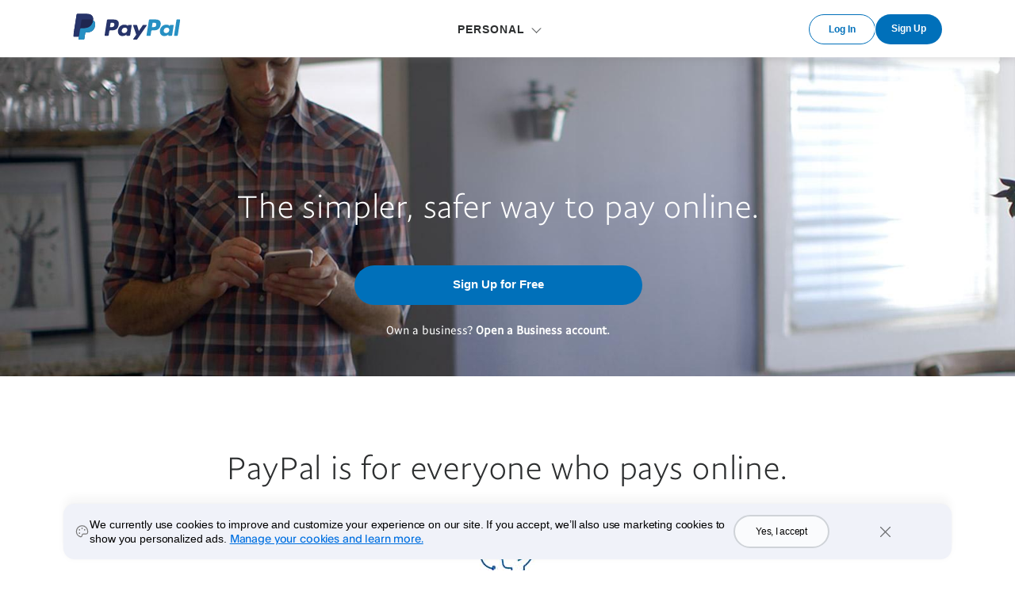

--- FILE ---
content_type: text/html; charset=utf-8
request_url: https://www.paypal.com/mr/home
body_size: 9087
content:
<!DOCTYPE html>
<html lang="en-MR" class="no-js" data-device-type="dedicated">
  <head><script async src="https://www.paypalobjects.com/webcaptcha/ngrlCaptcha.min.js"></script>
    




<title>A Simple and Safer Way to Pay and Get Paid | PayPal MR</title>
     



<meta http-equiv="X-UA-Compatible" content="IE=edge" />
<meta name="robots" content="NOODP"/>
<meta charset="UTF-8" />
<meta name="application-name" content="PayPal" />
<meta name="msapplication-task" content="name=My Account;action-uri=https://www.paypal.com/mr/myaccount/summary;icon-uri=https://www.paypalobjects.com/webstatic/icon/favicon.ico" />
<meta name="msapplication-task" content="name=Send Money;action-uri=https://www.paypal.com/mr/webapps/mpp/send-money-online;icon-uri=https://www.paypalobjects.com/webstatic/icon/favicon.ico" />
<meta name="msapplication-task" content="name=Request Money;action-uri=https://www.paypal.com/mr/webapps/mpp/requesting-payments;icon-uri=https://www.paypalobjects.com/webstatic/icon/favicon.ico" />
<meta name="description" content="PayPal is the faster, safer way to send money and make an online payment or set up a merchant account." />
<meta name="theme-color" content="#009cde" />




    



  
  


<link rel="canonical" href="https://www.paypal.com/mr/home" />
     









<meta name="twitter:card" content="summary"><meta name="twitter:site" content="@paypal"><meta name="twitter:title" content="A Simple and Safer Way to Pay and Get Paid"/><meta name="twitter:image" content="https://www.paypalobjects.com/webstatic/icon/pp258.png"><meta name="twitter:description" content="PayPal is the faster, safer way to send money and make an online payment or set up a merchant account." />

<meta property="og:url" content="https://www.paypal.com/mr/webapps/mpp/home" />
<meta property="og:type" content="website" />
<meta property="og:title" content="A Simple and Safer Way to Pay and Get Paid"/><meta property="og:image" content="https://www.paypalobjects.com/webstatic/icon/pp258.png"><meta property="og:description" content="PayPal is the faster, safer way to send money and make an online payment or set up a merchant account." />




<link rel="preload" as="font" type="font/woff2" crossOrigin="anonymous" href="https://www.paypalobjects.com/digitalassets/c/paypal-ui/fonts/PayPalSansSmall-Regular.woff2" />
<link rel="preload" as="font" type="font/woff2" crossOrigin="anonymous" href="https://www.paypalobjects.com/digitalassets/c/paypal-ui/fonts/PayPalSansBig-Light.woff2" />

<link rel="apple-touch-icon-precomposed" sizes="144x144" href="https://www.paypalobjects.com/webstatic/icon/pp144.png" />
<link rel="apple-touch-icon-precomposed" sizes="114x114" href="https://www.paypalobjects.com/webstatic/icon/pp114.png" />
<link rel="apple-touch-icon-precomposed" sizes="72x72" href="https://www.paypalobjects.com/webstatic/icon/pp72.png" />
<link rel="apple-touch-icon-precomposed" href="https://www.paypalobjects.com/webstatic/icon/pp64.png" />
<link rel="shortcut icon" sizes="196x196" href="https://www.paypalobjects.com/webstatic/icon/pp196.png" />
<link rel="shortcut icon" type="image/x-icon" href="https://www.paypalobjects.com/webstatic/icon/favicon.ico" />
<link rel="icon" type="image/x-icon" href="https://www.paypalobjects.com/webstatic/icon/pp32.png" />

<link rel="dns-prefetch" href="https://www.paypalobjects.com">
<link rel="dns-prefetch" href="https://www.google-analytics.com">



<meta name="viewport" content="width=device-width, initial-scale=1">

<script  nonce="6/ua+2HP685LIaBVidjIKXyIcjzsYamH5yOueYl6XSB8Ix4r"  type="application/ld+json">
  {
  "@context": "http://schema.org/",
  "@type": "Organization",
  "url": "https://www.paypal.com/",
  "logo": "https://www.paypalobjects.com/webstatic/i/logo/rebrand/ppcom.png"
  }
</script>


<style id="antiClickjack">
    html.js body {display: none !important;}
</style>
<script  nonce="6/ua+2HP685LIaBVidjIKXyIcjzsYamH5yOueYl6XSB8Ix4r"  >
  if (self === top || /(paypal\.com|paypal\.cn)$/.test(window.parent.location.hostname)) {var antiClickjack = document.getElementById("antiClickjack");if (antiClickjack) {antiClickjack.parentNode.removeChild(antiClickjack);}} else {top.location = self.location;}
</script>

<link rel="stylesheet" href="https://www.paypalobjects.com/marketing-resources/css/3a/13d0539ec464ee32f44dc22b363ec99b0e72de.css" type="text/css" />

<link rel="stylesheet" href="https://www.paypalobjects.com/marketing-resources/css/46/d051c320e03909781887cf54277c8f4247eaa0.css" type="text/css" />





<link rel="stylesheet" href="https://www.paypalobjects.com/marketing-resources/css/1b/fa89f17d37eb3f97e39b926835ba73c0a3fd63.css" type="text/css" />




<link rel="stylesheet" href="https://www.paypalobjects.com/marketing-resources/css/eb/c8e02599d3a20b157f0266b399f7d8bdd90e53.css" type="text/css" />




<style nonce="6/ua+2HP685LIaBVidjIKXyIcjzsYamH5yOueYl6XSB8Ix4r">@font-face{font-family:PayPalOpen;font-weight:450;font-display:swap;font-style:normal;src:url("https://www.paypalobjects.com/paypal-ui/fonts/PayPalOpen-Regular.woff2") format("woff2");}@font-face{font-family:PayPalOpen;font-weight:700;font-display:swap;font-style:normal;src:url("https://www.paypalobjects.com/paypal-ui/fonts/PayPalOpen-Bold.woff2") format("woff2");}body,html{font-family:PayPalOpen,Helvetica Neue,Arial,sans-serif;}</style>
<link rel="preload" as="font" crossOrigin href="https://www.paypalobjects.com/paypal-ui/fonts/PayPalOpen-Regular.woff2" type="font/woff2">
<link rel="preload" as="font" crossOrigin href="https://www.paypalobjects.com/paypal-ui/fonts/PayPalOpen-Bold.woff2" type="font/woff2">
<link rel="apple-touch-icon" sizes="64x64" href="https://www.paypalobjects.com/webstatic/icon/pp64.png">
<link rel="apple-touch-icon" sizes="72x72" href="https://www.paypalobjects.com/webstatic/icon/pp72.png">
<link rel="apple-touch-icon" sizes="114x114" href="https://www.paypalobjects.com/webstatic/icon/pp114.png">
<link rel="apple-touch-icon" sizes="144x144" href="https://www.paypalobjects.com/webstatic/icon/pp144.png">
<link rel="apple-touch-icon" sizes="258x258" href="https://www.paypalobjects.com/webstatic/icon/pp144.png">
<link rel="icon" sizes="32x32" href="https://www.paypalobjects.com/webstatic/icon/pp32.png">
<link rel="shortcut icon" sizes="32x32" href="https://www.paypalobjects.com/webstatic/icon/favicon.ico" type="image/x-icon">
<link rel="shortcut icon" sizes="196x196" href="https://www.paypalobjects.com/webstatic/icon/pp196.png">
<link href="https://www.paypalobjects.com/globalnav/css/main--ZMYI8oo.css" rel="stylesheet">
<style nonce="6/ua+2HP685LIaBVidjIKXyIcjzsYamH5yOueYl6XSB8Ix4r">button,hr,input{overflow:visible}progress,sub,sup{vertical-align:baseline}[type="checkbox"],[type="radio"],legend{box-sizing:border-box;padding:0}html{box-sizing:border-box;font-synthesis:style small-caps;-webkit-text-size-adjust:100%;line-height:1.15}*,:after,:before{box-sizing:inherit}body,html{height:100%}body{-webkit-font-smoothing:antialiased;-moz-osx-font-smoothing:grayscale;margin:0}details,main{display:block}h1{font-size:2em;margin:.67em 0}hr{box-sizing:content-box;height:0}code,kbd,pre,samp{font-family:monospace;font-size:1em}a{background-color:transparent}abbr[title]{border-bottom:none;text-decoration:underline;-webkit-text-decoration:underline dotted;text-decoration:underline dotted}b,strong{font-weight:bolder}small{font-size:80%}sub,sup{font-size:75%;line-height:0;position:relative}sub{bottom:-0.25em}sup{top:-0.5em}img{border-style:none}button,input,optgroup,select,textarea{font-family:inherit;font-size:100%;line-height:1.15;margin:0}button,select{text-transform:none}[type="button"],[type="reset"],[type="submit"],button{-webkit-appearance:button}[type="button"]::-moz-focus-inner,[type="reset"]::-moz-focus-inner,[type="submit"]::-moz-focus-inner,button::-moz-focus-inner{border-style:none;padding:0}[type="button"]:-moz-focusring,[type="reset"]:-moz-focusring,[type="submit"]:-moz-focusring,button:-moz-focusring{outline:ButtonText dotted 1px}fieldset{padding:.35em .75em .625em}legend{color:inherit;display:table;max-width:100%;white-space:normal}textarea{overflow:auto}[type="number"]::-webkit-inner-spin-button,[type="number"]::-webkit-outer-spin-button{height:auto}[type="search"]{-webkit-appearance:textfield;outline-offset:-2px}[type="search"]::-webkit-search-decoration{-webkit-appearance:none}::-webkit-file-upload-button{-webkit-appearance:button;font:inherit}summary{display:list-item}[hidden],template{display:none}</style>
<script nonce="6/ua+2HP685LIaBVidjIKXyIcjzsYamH5yOueYl6XSB8Ix4r">window.__GLOBAL_NAV_CONTEXT_HEADER__ = {"config":{"useMinimalHeader":false,"rtl":false,"smbRebrand":false,"compactHeader":false,"theme":"white","foundationTheme":"regular","fptiTracking":{"xe":"112102,112068","xt":"162366,162136"}},"content":{"mainMenuContent":[{"id":"1gt4Byz2GxQ4nWFVclEsS5","type":"subnav","align":"","text":"PERSONAL","mobileOnlyText":"","href":"/mr/webapps/mpp/home","subnavLinks":[{"target":"_self","id":"Ze1DxEDztqUX1L5Rramdl","text":"How PayPal Works","subtext":"What you can do with a personal account","href":"/mr/webapps/mpp/personal"},{"target":"_blank","id":"3tURAmctetFEbKrTkLI7qK","text":"Pay Online","subtext":"Online payments without borders","href":"/mr/webapps/mpp/pay-online"},{"target":"_blank","id":"3REfQ1mPvhvWTWxToYQBOf","text":"Send Payments","subtext":"Send payments abroad","href":"/mr/webapps/mpp/send-money-online"},{"target":"_blank","id":"1umoH9RQsUfWfwsdZlKtz8","text":"Search for Deals","subtext":"Pay with PayPal and save money","href":"/mr/webapps/mpp/offers"}]}],"minimalHeader":{"labelMenuButton":"Menu","labelClose":"Close","logo":{"target":"_self","logoName":"paypal_legacy_full","id":"5KdhdfwLo7P3vVBvRTt3ps","text":"PayPal Logo","href":"/mr/home","url":"https://www.paypalobjects.com/digitalassets/c/website/logo/full-text/pp_fc_hl.svg","mobileImageURL":"https://www.paypalobjects.com/paypal-ui/logos/svg/paypal-mark-color.svg"},"headerButtons":[{"theme":"SMB and LE","clickEventName":"SignUp_CTA","isLoggedIn":false,"id":"ul-btn","text":"Log In","href":"/signin","color":"secondary","target":"_self","amplitudeKey":"ul-btn"},{"theme":"SMB and LE","clickEventName":"SignUp_CTA","id":"signup-button","text":"Sign Up","href":"/mr/webapps/mpp/account-selection","color":"primary","target":"_self","isSublistMobile":true,"amplitudeKey":"signup-button"}]},"sublistMobile":[{"id":"signup-button","target":"_self","type":"cta","theme":"SMB and LE","clickEventName":"SignUp_CTA","isSublistMobile":true,"text":"Sign Up","href":"/mr/webapps/mpp/account-selection","amplitudeKey":"signup-button"}]},"hosted_by":"JUNO","version":"legacy"};</script>
<script src="https://www.paypalobjects.com/globalnav/js/main-St8b25jc.js" type="module"></script><style nonce="6/ua+2HP685LIaBVidjIKXyIcjzsYamH5yOueYl6XSB8Ix4r">@font-face{font-family:PayPalOpen;font-weight:450;font-display:swap;font-style:normal;src:url("https://www.paypalobjects.com/paypal-ui/fonts/PayPalOpen-Regular.woff2") format("woff2");}@font-face{font-family:PayPalOpen;font-weight:700;font-display:swap;font-style:normal;src:url("https://www.paypalobjects.com/paypal-ui/fonts/PayPalOpen-Bold.woff2") format("woff2");}body,html{font-family:PayPalOpen,Helvetica Neue,Arial,sans-serif;}</style>
<link rel="preload" as="font" crossOrigin href="https://www.paypalobjects.com/paypal-ui/fonts/PayPalOpen-Regular.woff2" type="font/woff2">
<link rel="preload" as="font" crossOrigin href="https://www.paypalobjects.com/paypal-ui/fonts/PayPalOpen-Bold.woff2" type="font/woff2">
<link rel="apple-touch-icon" sizes="64x64" href="https://www.paypalobjects.com/webstatic/icon/pp64.png">
<link rel="apple-touch-icon" sizes="72x72" href="https://www.paypalobjects.com/webstatic/icon/pp72.png">
<link rel="apple-touch-icon" sizes="114x114" href="https://www.paypalobjects.com/webstatic/icon/pp114.png">
<link rel="apple-touch-icon" sizes="144x144" href="https://www.paypalobjects.com/webstatic/icon/pp144.png">
<link rel="apple-touch-icon" sizes="258x258" href="https://www.paypalobjects.com/webstatic/icon/pp144.png">
<link rel="icon" sizes="32x32" href="https://www.paypalobjects.com/webstatic/icon/pp32.png">
<link rel="shortcut icon" sizes="32x32" href="https://www.paypalobjects.com/webstatic/icon/favicon.ico" type="image/x-icon">
<link rel="shortcut icon" sizes="196x196" href="https://www.paypalobjects.com/webstatic/icon/pp196.png">
<link href="https://www.paypalobjects.com/globalnav/css/main--ZMYI8oo.css" rel="stylesheet">
<style nonce="6/ua+2HP685LIaBVidjIKXyIcjzsYamH5yOueYl6XSB8Ix4r">button,hr,input{overflow:visible}progress,sub,sup{vertical-align:baseline}[type="checkbox"],[type="radio"],legend{box-sizing:border-box;padding:0}html{box-sizing:border-box;font-synthesis:style small-caps;-webkit-text-size-adjust:100%;line-height:1.15}*,:after,:before{box-sizing:inherit}body,html{height:100%}body{-webkit-font-smoothing:antialiased;-moz-osx-font-smoothing:grayscale;margin:0}details,main{display:block}h1{font-size:2em;margin:.67em 0}hr{box-sizing:content-box;height:0}code,kbd,pre,samp{font-family:monospace;font-size:1em}a{background-color:transparent}abbr[title]{border-bottom:none;text-decoration:underline;-webkit-text-decoration:underline dotted;text-decoration:underline dotted}b,strong{font-weight:bolder}small{font-size:80%}sub,sup{font-size:75%;line-height:0;position:relative}sub{bottom:-0.25em}sup{top:-0.5em}img{border-style:none}button,input,optgroup,select,textarea{font-family:inherit;font-size:100%;line-height:1.15;margin:0}button,select{text-transform:none}[type="button"],[type="reset"],[type="submit"],button{-webkit-appearance:button}[type="button"]::-moz-focus-inner,[type="reset"]::-moz-focus-inner,[type="submit"]::-moz-focus-inner,button::-moz-focus-inner{border-style:none;padding:0}[type="button"]:-moz-focusring,[type="reset"]:-moz-focusring,[type="submit"]:-moz-focusring,button:-moz-focusring{outline:ButtonText dotted 1px}fieldset{padding:.35em .75em .625em}legend{color:inherit;display:table;max-width:100%;white-space:normal}textarea{overflow:auto}[type="number"]::-webkit-inner-spin-button,[type="number"]::-webkit-outer-spin-button{height:auto}[type="search"]{-webkit-appearance:textfield;outline-offset:-2px}[type="search"]::-webkit-search-decoration{-webkit-appearance:none}::-webkit-file-upload-button{-webkit-appearance:button;font:inherit}summary{display:list-item}[hidden],template{display:none}</style>
<script nonce="6/ua+2HP685LIaBVidjIKXyIcjzsYamH5yOueYl6XSB8Ix4r">window.__GLOBAL_NAV_CONTEXT_FOOTER__ = {"config":{"loggedIn":false,"rtl":false,"theme":"white","foundationTheme":"regular","brand":"paypal","useHtmlBaseFontSize":true,"hideCountrySelector":false},"content":{"mainLinks":{"list":[{"id":"3CB4U9v6prwddwCd7kFKwJ","text":"Help ","href":"/mr/cshelp/personal","target":"_self"},{"id":"7bPiaSHGX21k5MXwC0vtya","text":"Contact  ","href":"/mr/smarthelp/contact-us","target":"_self"},{"id":"1UJt3QBbqvDZlMeVNlatoX","text":"Fees","href":"/mr/digital-wallet/paypal-consumer-fees","target":"_self"},{"id":"31IMekRRXcpcOn0K5ivJnk","text":"Security","href":"/mr/webapps/mpp/paypal-safety-and-security","target":"_self"},{"id":"2m8hJcbiEkSGEZLOKFw9sM","text":"Features","href":"/mr/webapps/mpp/about-paypal-products","target":"_self"},{"id":"1m31yIUBkKGO471uME2jQW","text":"Shop","href":"/mr/webapps/mpp/pay-online","target":"_self"}]},"secondaryLinks":{"list":[{"id":"6bwxDRHjfF8Y2hl0ISYwXi","text":"About","href":"/mr/webapps/mpp/about","target":"_self"},{"id":"5HWJa35aMzii8fOBUpOMzE","text":"Newsroom","href":"http://newsroom.paypal-corp.com/","target":"_self"},{"id":"6GYsTttpAP43tRhqXnxHB5","text":"Jobs","href":"https://careers.pypl.com/home/","target":"_self"},{"id":"7lhvZEI1WzF4GQ9wcRDujU","text":"Developers","href":"https://developer.paypal.com/","target":"_self"}]},"tertiaryLinks":{"list":[{"id":"5dY1xO7z9ZtAxUyFPm9J5T","text":"© 1999–{{currentYear}} All rights reserved.","target":"_self"},{"id":"1a0kIGYrvcXQ2WlXwLjEUR","text":"Accessibility","href":"/mr/webapps/mpp/accessibility","target":"_self"},{"id":"6hp6rPHkhxnpXR9dvkQbu5","text":"Cookies","href":"/myaccount/privacy/cookiePrefs","target":"_self"},{"id":"4ZlC9KvBwFyVYrOmG3BJff","text":"Privacy","href":"/privacy-center","target":"_self"},{"id":"1Cv1UMNE96EL4EDSmV8RUS","text":"Legal","href":"/mr/webapps/mpp/ua/legalhub-full","target":"_self"}]},"country":{"flag":{"href":"/mr/webapps/mpp/country-worldwide","text":"See all countries/regions","imageUrl":"https://www.paypalobjects.com/webstatic/mktg/icons/sprite_countries_flag4.png","locale":"MR","target":"_self"}},"footerNotes":[{"text":"PayPal Pte. Ltd. is licensed by the Monetary Authority of Singapore as a Major Payment Institution under the Payment Services Act 2019."}]},"hosted_by":"JUNO","version":"legacy"};</script>
<script src="https://www.paypalobjects.com/globalnav/js/main-St8b25jc.js" type="module"></script></head>
  <body>
    
    
<div id="body" class="">
  





<div id="globalnav-header" data-nav-version="legacy"><header data-building-block="organism" translate="no" data-theme="regular" class="_gn-header_1j7nc_9 _gn-header--enhanced_1j7nc_634"><div><div class="_container_1j7nc_1048 _legacy-header-container_1j7nc_1085"><div class="_pypl-logo-wrapper_1j7nc_1190 undefined"><a href="/mr/home" data-pa-click="{&quot;link&quot;:&quot;Header-Logo-PayPal Logo&quot;,&quot;event_name&quot;:&quot;ppcom_header_logo_clicked&quot;,&quot;comp&quot;:&quot;globalnavnodeweb&quot;,&quot;space_key&quot;:&quot;SKSVPL&quot;}" data-testid="header-logo" style="background-image: url(https://www.paypalobjects.com/digitalassets/c/website/logo/full-text/pp_fc_hl.svg);" class="_pypl-logo_2a3j6_4">PayPal Logo</a></div><nav id="main-menu" class="_main-menu_1j7nc_175 _gn-list_1j7nc_19"><ul><li><button id="1gt4Byz2GxQ4nWFVclEsS5" aria-controls="submenu-1gt4Byz2GxQ4nWFVclEsS5" aria-expanded="false" data-text="PERSONAL" data-pa-click="{&quot;link&quot;:&quot;Header-MainMenu-PERSONAL&quot;,&quot;event_name&quot;:&quot;ppcom_header_link_clicked&quot;,&quot;comp&quot;:&quot;globalnavnodeweb&quot;,&quot;space_key&quot;:&quot;SKSVPL&quot;}" class="_glnv-header__subnav-control_1j7nc_348 _main-link_1j7nc_321">PERSONAL</button><div id="submenu-1gt4Byz2GxQ4nWFVclEsS5" aria-label="PERSONAL" role="region" class="_submenu-wrapper_1j7nc_431"><div id="header-1gt4Byz2GxQ4nWFVclEsS5" class="_container_1j7nc_1048"><div class="_gn-header__subnav_1j7nc_442"><div class="_submenu-cols_1j7nc_493"><ul class="_submenu-col_1j7nc_493 _flex-container_1j7nc_580 _flex-column_1j7nc_590 _flex-wrap_1j7nc_595 _justify-content-start_1j7nc_600 _align-content-stretch_1j7nc_605"><li class="_gn-link_1j7nc_27 undefined _col-2_1j7nc_621"><a href="/mr/webapps/mpp/personal" tabIndex="0" data-pa-click="{&quot;link&quot;:&quot;Header-Subnav-PERSONAL-How PayPal Works&quot;,&quot;event_name&quot;:&quot;ppcom_header_link_clicked&quot;,&quot;comp&quot;:&quot;globalnavnodeweb&quot;,&quot;space_key&quot;:&quot;SKSVPL&quot;}" aria-label="How PayPal Works What you can do with a personal account">How PayPal Works<em>What you can do with a personal account</em></a></li><li class="_gn-link_1j7nc_27 undefined _col-2_1j7nc_621"><a href="/mr/webapps/mpp/pay-online" tabIndex="0" data-pa-click="{&quot;link&quot;:&quot;Header-Subnav-PERSONAL-Pay Online&quot;,&quot;event_name&quot;:&quot;ppcom_header_link_clicked&quot;,&quot;comp&quot;:&quot;globalnavnodeweb&quot;,&quot;space_key&quot;:&quot;SKSVPL&quot;}" aria-label="Pay Online Online payments without borders">Pay Online<em>Online payments without borders</em></a></li><li class="_gn-link_1j7nc_27 undefined _col-2_1j7nc_621"><a href="/mr/webapps/mpp/send-money-online" tabIndex="0" data-pa-click="{&quot;link&quot;:&quot;Header-Subnav-PERSONAL-Send Payments&quot;,&quot;event_name&quot;:&quot;ppcom_header_link_clicked&quot;,&quot;comp&quot;:&quot;globalnavnodeweb&quot;,&quot;space_key&quot;:&quot;SKSVPL&quot;}" aria-label="Send Payments Send payments abroad">Send Payments<em>Send payments abroad</em></a></li><li class="_gn-link_1j7nc_27 undefined _col-2_1j7nc_621"><a href="/mr/webapps/mpp/offers" tabIndex="0" data-pa-click="{&quot;link&quot;:&quot;Header-Subnav-PERSONAL-Search for Deals&quot;,&quot;event_name&quot;:&quot;ppcom_header_link_clicked&quot;,&quot;comp&quot;:&quot;globalnavnodeweb&quot;,&quot;space_key&quot;:&quot;SKSVPL&quot;}" aria-label="Search for Deals Pay with PayPal and save money">Search for Deals<em>Pay with PayPal and save money</em></a></li></ul></div></div></div></div></li></ul><ul class="_main-menu__sublist_1j7nc_806"><li class="_sublist-cta-wrapper_1j7nc_825"><a href="/mr/webapps/mpp/account-selection" data-testid="legacy-mobile-signup" data-pa-click="{&quot;link&quot;:&quot;Header-MainMenu-Sign Up&quot;,&quot;event_name&quot;:&quot;ppcom_header_signup_clicked&quot;,&quot;comp&quot;:&quot;globalnavnodeweb&quot;,&quot;space_key&quot;:&quot;SKSVPL&quot;}" role="link" class="_pypl-btn_1q7vs_1 _pypl-btn--outline-white_1q7vs_39">Sign Up</a></li></ul></nav><div data-testid="header-buttons" id="_header-buttons_1j7nc_1104" class="_header-buttons_1j7nc_1104 undefined"><div><a href="/signin" target="_self" id="_ul-btn_1j7nc_1286" role="link" data-pa-click="{&quot;link&quot;:&quot;Header-MainMenu-Log In&quot;,&quot;event_name&quot;:&quot;ppcom_header_login_clicked&quot;,&quot;comp&quot;:&quot;globalnavnodeweb&quot;,&quot;space_key&quot;:&quot;SKSVPL&quot;}" class="_pypl-btn_1q7vs_1 _pypl-btn--outline-blue_1q7vs_52 _pypl-btn--small_1q7vs_34">Log In</a><a href="/mr/webapps/mpp/account-selection" target="_self" id="_signup-button_1j7nc_1" role="link" data-pa-click="{&quot;link&quot;:&quot;Header-MainMenu-Sign Up&quot;,&quot;event_name&quot;:&quot;ppcom_header_signup_clicked&quot;,&quot;comp&quot;:&quot;globalnavnodeweb&quot;,&quot;space_key&quot;:&quot;SKSVPL&quot;}" class="_pypl-btn_1q7vs_1 _pypl-btn--outline-white_1q7vs_39 _pypl-btn--small_1q7vs_34 _sublistMobile_1j7nc_1126">Sign Up</a></div></div></div></div></header></div>
        



<div role="main" id="main" class="containerMobileFullWidth">
    


<section class="row-fluid row hero-bg lightContent reverseLink uncookied">
    
    <div class="parallax-bg scroll-animate" data-translate-y-start="0" data-translate-y-end="80"></div>
    
    <div class="containerCentered container">
        <div class="span10 center-block center-text  editorial-container">
            <div class="editorial-cell ">
                
<h1 class="pageHeadline x-large h2">The simpler, safer way to pay online.</h1>
                






<a aria-label="Sign Up for Free"  data-pa-click="Hero-PrmryCTA-UnCookied-account-selection" class="btn heroBtn span8 col-sm-8 span6 center-block "   href="https://www.paypal.com/mr/welcome/signup"    >Sign Up for Free</a>
                



<p class="hatch">Own a business? <a href="https://www.paypal.com/mr/bizsignup/entry/" data-pa-click="Hero-Hatch-Merchant-Signup">Open a Business account</a>.</p>
                


                

                
                
</div>
        </div>
        
</div>
</section>













<section class="row-fluid row panel panel-one panel-match-height  one-panel" id="panel-one">
    
<header class="containerCentered container center-text">
        <h2 class="pulloutHeadline ">PayPal is for everyone who pays online.</h2>
        

</header>
    
<div class="containerCentered container">
        
<div class=" span12 col-sm-12">
            
             


            

<h3 class="contentHead"><img src="https://www.paypalobjects.com/digitalassets/c/website/marketing/emea/gb/en/home/1-individuals.jpg" />Individuals</h3>
            


<p class="contentPara">Find out why we have more than 200M active accounts worldwide.</p>
            



<a data-pa-click="who-is-paypal-for|individuals-learnmore" class="contentLink btn blue-border-button"  href="https://www.paypal.com/mr/webapps/mpp/personal"       >Learn More</a>
            


</div>
        





</div>
</section>


<section class="steps-section row-fluid light threeSteps  buyers-tab" id="buyers">
    <header class="containerCentered center-text">
        <h2 class="span12 pulloutHeadline threeStepsHeading">PayPal connects buyers and sellers.</h2>
        <div class="buyersSellers">
            <a href='#' class='buyers selected'>For buyers</a>

</div>
    </header>
    <div class="containerCentered containerExtend">
            <div class="span4 steps">
                <span class="imageWrapper">
                    <img src="https://www.paypalobjects.com/digitalassets/c/website/marketing/emea/shared/send-only-no-p2p/buyonline_browser1.png" alt=""/>
                    
</span>
                <p class="circle">1</p>
                <p class="step-text"><a href="https://www.paypal.com/mr/welcome/signup" data-pa-click="for-buyers|signup">Sign up</a> with just an email address and password.</p>
            </div>
            <div class="span4 steps">
                <span class="imageWrapper">
                    <img src="https://www.paypalobjects.com/digitalassets/c/website/marketing/emea/shared/send-only-no-p2p/buyonline_browser2.png" alt=""/>
                    <span class="arrow"></span>
                </span>
                <p class="circle">2</p>
                <p class="step-text">Securely add your cards.</p>
            </div>
            <div class="span4 steps">
                <span class="imageWrapper">
                    <img src="https://www.paypalobjects.com/digitalassets/c/website/marketing/emea/shared/send-only-no-p2p/buyonline_browser3.png" alt=""/>
                    
<span class="arrow"></span>
                    
</span>
                <p class="circle">3</p>
                <p class="step-text">Use the PayPal button to check out with just an email address and password.</p>
            </div>
    </div>
    <a href="https://www.paypal.com/mr/webapps/mpp/personal" data-pa-click="for-buyers|learnmore" class="contentLink btn blue-border-button">Learn More</a>
</section>

<section class="steps-section row-fluid light threeSteps  sellers-tab" id="sellers">
    <header class="containerCentered center-text">
        <h2 class="span12 pulloutHeadline threeStepsHeading"></h2>
        <div class="buyersSellers">
            

</div>
    </header>
    <div class="containerCentered containerExtend">
            <div class="span4 steps">
                <span class="imageWrapper">
                    <img src="" alt=""/>
                    
</span>
                <p class="circle">1</p>
                <p class="step-text"></p>
            </div>
            <div class="span4 steps">
                <span class="imageWrapper">
                    <img src="" alt=""/>
                    <span class="arrow"></span>
                </span>
                <p class="circle">2</p>
                <p class="step-text"></p>
            </div>
            <div class="span4 steps">
                <span class="imageWrapper">
                    <img src="" alt=""/>
                    
<span class="arrow"></span>
                    
</span>
                <p class="circle">3</p>
                <p class="step-text"></p>
            </div>
    </div>
    
</section>











<section class="row-fluid row panel panel-two panel-match-height blue reverseLink two-panel" id="panel-two">
    
<header class="containerCentered container center-text">
        <h2 class="pulloutHeadline ">Join 200M active PayPal accounts worldwide.</h2>
        

</header>
    
<div class="containerCentered container">
        
<div class=" span6 col-sm-6">
            
             


            

<h3 class="contentHead">Safer and protected</h3>
            


<p class="contentPara">Shop with peace of mind. We don’t share your full financial information with sellers. And PayPal Buyer Protection covers your eligible purchases if they don’t show up or match their description.</p>
            



<a data-pa-click="why-paypal|safety-security" class="contentLink"  href="https://www.paypal.com/mr/webapps/mpp/paypal-safety-and-security"       >More about security</a>
            


</div>
        



<div class=" span6 col-sm-6">
           

            

            

<h3 class="contentHead">Mostly free, always upfront</h3>
            


<p class="contentPara">It’s free to open a PayPal account and buy something using PayPal unless it involves a currency conversion.</p>
            



<a data-pa-click="why-paypal|paypal-fees" class="contentLink"  href="https://www.paypal.com/mr/webapps/mpp/paypal-fees"        >More about fees</a>
            


</div>
        


</div>
</section>




<section class="closing-section row-fluid panel center-text light" >
    <div class="containerCentered">
        <div class="span12">
            <p class="closingHeadline headline large">Sign up and get started.</p>
            


<a aria-label="Get Started" data-pa-click="UnCookied-closing-cta-account-selection" class="btn closing-cta center-block "  href="https://www.paypal.com/mr/welcome/signup"    >Get Started</a>
                


</div>
    </div>
    
</section>




</div>
  

<div id="globalnav-footer-wrapper" class="global-footer--wrapper" data-theme="regular">
        
          <div id="globalnav-footer" data-nav-version="legacy"><footer data-building-block="organism" id="footer" translate="no" class="_global-footer_eqdw6_2"><div class="_container_eqdw6_1009"><div class="_row_eqdw6_1044"><div class="_col-md-12_eqdw6_1053"><ul class="_footer-main_eqdw6_906"><li data-testid="legacy-country-selector" class="_country-selector_eqdw6_22"></li></ul><ul class="_footer-main_eqdw6_906"><li id="3CB4U9v6prwddwCd7kFKwJ" class="_global-footer-link_eqdw6_2"><a href="/mr/cshelp/personal" target="_self" data-pa-click="{&quot;link&quot;:&quot;Footer-Help &quot;,&quot;event_name&quot;:&quot;ppcom_footer_link_clicked&quot;,&quot;comp&quot;:&quot;globalnavnodeweb&quot;,&quot;space_key&quot;:&quot;SKSVPL&quot;}">Help </a></li><li id="7bPiaSHGX21k5MXwC0vtya" class="_global-footer-link_eqdw6_2"><a href="/mr/smarthelp/contact-us" target="_self" data-pa-click="{&quot;link&quot;:&quot;Footer-Contact  &quot;,&quot;event_name&quot;:&quot;ppcom_footer_link_clicked&quot;,&quot;comp&quot;:&quot;globalnavnodeweb&quot;,&quot;space_key&quot;:&quot;SKSVPL&quot;}">Contact  </a></li><li id="1UJt3QBbqvDZlMeVNlatoX" class="_global-footer-link_eqdw6_2"><a href="/mr/digital-wallet/paypal-consumer-fees" target="_self" data-pa-click="{&quot;link&quot;:&quot;Footer-Fees&quot;,&quot;event_name&quot;:&quot;ppcom_footer_link_clicked&quot;,&quot;comp&quot;:&quot;globalnavnodeweb&quot;,&quot;space_key&quot;:&quot;SKSVPL&quot;}">Fees</a></li><li id="31IMekRRXcpcOn0K5ivJnk" class="_global-footer-link_eqdw6_2"><a href="/mr/webapps/mpp/paypal-safety-and-security" target="_self" data-pa-click="{&quot;link&quot;:&quot;Footer-Security&quot;,&quot;event_name&quot;:&quot;ppcom_footer_link_clicked&quot;,&quot;comp&quot;:&quot;globalnavnodeweb&quot;,&quot;space_key&quot;:&quot;SKSVPL&quot;}">Security</a></li><li id="2m8hJcbiEkSGEZLOKFw9sM" class="_global-footer-link_eqdw6_2"><a href="/mr/webapps/mpp/about-paypal-products" target="_self" data-pa-click="{&quot;link&quot;:&quot;Footer-Features&quot;,&quot;event_name&quot;:&quot;ppcom_footer_link_clicked&quot;,&quot;comp&quot;:&quot;globalnavnodeweb&quot;,&quot;space_key&quot;:&quot;SKSVPL&quot;}">Features</a></li><li id="1m31yIUBkKGO471uME2jQW" class="_global-footer-link_eqdw6_2"><a href="/mr/webapps/mpp/pay-online" target="_self" data-pa-click="{&quot;link&quot;:&quot;Footer-Shop&quot;,&quot;event_name&quot;:&quot;ppcom_footer_link_clicked&quot;,&quot;comp&quot;:&quot;globalnavnodeweb&quot;,&quot;space_key&quot;:&quot;SKSVPL&quot;}">Shop</a></li></ul></div></div><div class="_row_eqdw6_1044"><div class="_col-md-12_eqdw6_1053"><hr class="_hidden-lg-down_eqdw6_902 _primary_eqdw6_896" /></div></div><div class="_row_eqdw6_1044"><div class="_col-md-12_eqdw6_1053"><ul class="_footer-secondary_eqdw6_907 _footer-corplinks_eqdw6_1086"><li id="6bwxDRHjfF8Y2hl0ISYwXi" class="_global-footer-link_eqdw6_2"><a href="/mr/webapps/mpp/about" target="_self" data-pa-click="{&quot;link&quot;:&quot;Footer-About&quot;,&quot;event_name&quot;:&quot;ppcom_footer_link_clicked&quot;,&quot;comp&quot;:&quot;globalnavnodeweb&quot;,&quot;space_key&quot;:&quot;SKSVPL&quot;}">About</a></li><li id="5HWJa35aMzii8fOBUpOMzE" class="_global-footer-link_eqdw6_2"><a href="http://newsroom.paypal-corp.com/" target="_self" data-pa-click="{&quot;link&quot;:&quot;Footer-Newsroom&quot;,&quot;event_name&quot;:&quot;ppcom_footer_link_clicked&quot;,&quot;comp&quot;:&quot;globalnavnodeweb&quot;,&quot;space_key&quot;:&quot;SKSVPL&quot;}">Newsroom</a></li><li id="6GYsTttpAP43tRhqXnxHB5" class="_global-footer-link_eqdw6_2"><a href="https://careers.pypl.com/home/" target="_self" data-pa-click="{&quot;link&quot;:&quot;Footer-Jobs&quot;,&quot;event_name&quot;:&quot;ppcom_footer_link_clicked&quot;,&quot;comp&quot;:&quot;globalnavnodeweb&quot;,&quot;space_key&quot;:&quot;SKSVPL&quot;}">Jobs</a></li><li id="7lhvZEI1WzF4GQ9wcRDujU" class="_global-footer-link_eqdw6_2"><a href="https://developer.paypal.com/" target="_self" data-pa-click="{&quot;link&quot;:&quot;Footer-Developers&quot;,&quot;event_name&quot;:&quot;ppcom_footer_link_clicked&quot;,&quot;comp&quot;:&quot;globalnavnodeweb&quot;,&quot;space_key&quot;:&quot;SKSVPL&quot;}">Developers</a></li></ul><hr class="_hidden-lg-down_eqdw6_902 _secondary_eqdw6_892" /><ul class="_footer-tertiary_eqdw6_908 _copyright-section_eqdw6_1083"><li class="_footer-copyright_eqdw6_925">© 1999–2026 All rights reserved.</li><li id="1a0kIGYrvcXQ2WlXwLjEUR" class="_global-footer-link_eqdw6_2"><a href="/mr/webapps/mpp/accessibility" target="_self" data-pa-click="{&quot;link&quot;:&quot;Footer-Accessibility&quot;,&quot;event_name&quot;:&quot;ppcom_footer_link_clicked&quot;,&quot;comp&quot;:&quot;globalnavnodeweb&quot;,&quot;space_key&quot;:&quot;SKSVPL&quot;}">Accessibility</a></li><li id="6hp6rPHkhxnpXR9dvkQbu5" class="_global-footer-link_eqdw6_2"><a href="/myaccount/privacy/cookiePrefs" target="_self" data-pa-click="{&quot;link&quot;:&quot;Footer-Cookies&quot;,&quot;event_name&quot;:&quot;ppcom_footer_link_clicked&quot;,&quot;comp&quot;:&quot;globalnavnodeweb&quot;,&quot;space_key&quot;:&quot;SKSVPL&quot;}">Cookies</a></li><li id="4ZlC9KvBwFyVYrOmG3BJff" class="_global-footer-link_eqdw6_2"><a href="/privacy-center" target="_self" data-pa-click="{&quot;link&quot;:&quot;Footer-Privacy&quot;,&quot;event_name&quot;:&quot;ppcom_footer_link_clicked&quot;,&quot;comp&quot;:&quot;globalnavnodeweb&quot;,&quot;space_key&quot;:&quot;SKSVPL&quot;}">Privacy</a></li><li id="1Cv1UMNE96EL4EDSmV8RUS" class="_global-footer-link_eqdw6_2"><a href="/mr/webapps/mpp/ua/legalhub-full" target="_self" data-pa-click="{&quot;link&quot;:&quot;Footer-Legal&quot;,&quot;event_name&quot;:&quot;ppcom_footer_link_clicked&quot;,&quot;comp&quot;:&quot;globalnavnodeweb&quot;,&quot;space_key&quot;:&quot;SKSVPL&quot;}">Legal</a></li></ul></div></div><div class="_row_eqdw6_1044"><div class="_col-md-12_eqdw6_1053"><p data-testid="footer-note-0" class="_footer-notes_eqdw6_964">PayPal Pte. Ltd. is licensed by the Monetary Authority of Singapore as a Major Payment Institution under the Payment Services Act 2019.</p></div></div></div></footer></div>
        
      </div>
    

<script  nonce="6/ua+2HP685LIaBVidjIKXyIcjzsYamH5yOueYl6XSB8Ix4r" >
  document.addEventListener("DOMContentLoaded",function() {
   var country = "MR";
   var language = "en";
   var nonce = "6/ua+2HP685LIaBVidjIKXyIcjzsYamH5yOueYl6XSB8Ix4r";
   fetch("/" + country.toLowerCase() + "/webapps/mpp/rest/cookie-banner/" + country + "/" + language).then((response) => {
    response.json().then(result => {
      if(result && result.cookieBanner && result.cookieBanner.html) {
        document.querySelector('head').insertAdjacentHTML('beforeend', result.cookieBanner.css);
        document.querySelector('body').insertAdjacentHTML('beforeend', result.cookieBanner.html);
        setTimeout(function(){
          const cookieBannerJs = document.createElement('script');
          cookieBannerJs.setAttribute('nonce', nonce);
          cookieBannerJs.innerHTML = result.cookieBanner.js.replace(/^<script[^>]*>|<\/script>$/g, '');
          document.getElementsByTagName('body')[0].appendChild(cookieBannerJs);
          setTimeout(()=>{
            if (typeof window.bindGdprEvents === 'function') {
              window.bindGdprEvents();
            }
          }, 20);
        }, 20);
      }
    });
   }).catch(error => null);
  });
</script>



</div>


    
<!--[if lte IE 9]>
 <script src="https://www.paypalobjects.com/marketing-resources/js/b2/f34e53f94c2a6fb2a579294142f824ea64fad5.js"></script> 
<![endif]-->



<script  nonce="6/ua+2HP685LIaBVidjIKXyIcjzsYamH5yOueYl6XSB8Ix4r"  >
    var PP_GLOBAL_JS_STRINGS = {
        "CLOSE": "Close",
        "TOGGLE_FULL_SCREEN": "Toggle Full Screen",
        "NO_PLAY_VIDEO": "Your browser cannot play this video",
        "CLICK_TO_PLAY": "Paused. Click to play.",
        "PLAY": "Play",
        "PAUSE": "Pause",
        "PLAY_OR_PAUSE": "Play or Pause",
        "MUTE": "Mute",
        "SEEK_VIDEO": "Skip to another location in the video",
        "REWIND": "" || "",
        "RESTART": "" || "",
        "FORWARD": "" || "",

        "MESSAGE_REQUIRED": "This field is required",
        "MESSAGE_REMOTE": "Please fix this field",
        "MESSAGE_EMAIL": "Please enter a valid email address",
        "MESSAGE_EMAIL_OR_PHONE": "Please enter a valid email address",
        "MESSAGE_URL": "Please enter a valid URL",
        "MESSAGE_DATE": "Please enter a valid date",
        "MESSAGE_DATEISO": "Please enter a valid date (ISO)",
        "MESSAGE_NUMBER": "Must be a number",
        "MESSAGE_DIGITS": "Please enter only digits",
        "MESSAGE_CREDITCARD": "Please enter a valid credit card number",
        "MESSAGE_EQUALTO": "Your passwords don't match. Please retype your password to confirm it.",
        "MESSAGE_ACCEPT": "Please enter a value with a valid extension",
        "MESSAGE_MAXLENGTH": "Please enter no more than {0} characters",
        "MESSAGE_MINLENGTH": "Please enter at least {0} characters",
        "MESSAGE_RANGELENGTH": "Please enter a value between {0} and {1} characters long",
        "MESSAGE_RANGE": "Please enter a value between {0} and {1}",
        "MESSAGE_MAX": "Please enter a value less than or equal to {0}",
        "MESSAGE_MIN": "Please enter a value greater than or equal to {0}",
        "MESSAGE_BADPHONE": "We can't send money to that phone number. Please use an email address."
    };

    var HOLIDAYS = '';

    var BROWSER_TYPE = 'Chrome';
</script>

 
   <script src="https://www.paypalobjects.com/marketing-resources/js/7b/6def5b234cbc37a348f3690b696fbb739f6371.js"></script> 



 <script src="https://www.paypalobjects.com/marketing-resources/js/c1/ae1d8b387bed087c07d56e5e4fbed891a65a29.js"></script> 
<script  nonce="6/ua+2HP685LIaBVidjIKXyIcjzsYamH5yOueYl6XSB8Ix4r" >
        $(function() {
            $('.panel-match-height  h3.contentHead').matchHeight();
            $('.panel-match-height  p.contentPara').matchHeight();
            $('.threeSteps .buyersSellers a').on('click',function(e){
                e.preventDefault();
                if ($(this).hasClass('buyers')) {
                    $("#buyers").show();
                    $("#sellers").hide();
                }
                else{
                    $("#sellers").show();
                    $("#buyers").hide();
                }
            });
        });
    </script>



    
<script  nonce="6/ua+2HP685LIaBVidjIKXyIcjzsYamH5yOueYl6XSB8Ix4r"  >
  
  var dataLayer = {

    
    contentCountry: 'MR'.toLowerCase(),

    
    contentLanguage: 'en'.toLowerCase(),

    
    localTimeZone: '',

    
    localTime: (new Date()).toString(),

    
    fptiGuid: '167d680b19c0aa3814fda88aff8a50c2',

    
    gaCid: '',

    
    gaUid: ''
  };
</script>




<script src="https://www.paypalobjects.com/pa/js/min/pa.js"></script>
      <script  nonce="6/ua+2HP685LIaBVidjIKXyIcjzsYamH5yOueYl6XSB8Ix4r"  >
         (function(){
            var callFpti = function(fptiDataString) {
              PAYPAL.core.pta = PAYPAL.analytics.setup({
                data:fptiDataString,
                trackCPL: true,
                url:'https:\/\/t.paypal.com\/ts'
              });
          };
            var queryStringToObject = function(string) {
              const obj = {};
              if (!string || typeof string === 'undefined') {
                return obj;
              } else if (typeof string === 'object') {
                return string;
              }
              if (string.charAt(0) === '?') {
                string = string.slice(1);
              }
              string = string.replace(/&amp;/g, '&');
              const pairs = string.split('&');
              for (let i = 0; i < pairs.length; i++) {
                const parts = pairs[i].split('=');
                const key = parts.shift();
                const value = parts.join('=');
                obj[key] = decodeURIComponent(value);
              }
              return obj;
            };
            var convertStrToObjAndFilterData = function (dataStr){
              if(!dataStr){
                return {};
              }
              const params = queryStringToObject(dataStr);
              const filterParams = ['comp', 'ccpg', 'rsta', 'page', 'pgrp', 'xe', 'xt', 'pageurl', 'lgin', 'calc', 'lgcook', 'server', 'csci','space_key'];

              const dataObj = Object.keys(params).filter(key => filterParams.includes(key)).reduce((obj, key) => {
                obj[key] = params[key];
                return obj;
              }, {});
              return dataObj;
            };


          if(typeof PAYPAL.analytics !== "undefined") {
            PAYPAL.core = PAYPAL.core || {};
            var  fptiDataString = 'pgrp=main%3Amktg%3Apersonal%3A%3Ahome&page=main%3Amktg%3Apersonal%3A%3Ahome%3A%3A%3A&qual=&comp=mppnodeweb&tsrce=mppnodeweb&cu=0&ef_policy=ccpa&c_prefs=&pxpguid=&pgst=Unknown&calc=f767879aee98f&csci=c1c328d143284090a0136bb0cf32c5d4&nsid=OjXPZVitM3HUb_lgxM6jmk9aH70t7Sxz&rsta=en_MR&ccpg=mr&pgtf=Nodejs&s=ci&env=live&xe=107814%2C104449%2C105841&xt=136569%2C142459%2C136253&pgld=Unknown&bzsr=main&bchn=mktg&tmpl=home.dust&pgsf=personal&lgin=out&server=origin&shir=main_mktg_personal_&pros=3&lgcook=0&event_props=cu%2Clgin%2Cpage%2Cxe%2Cxt&user_props=cu%2Cxe%2Cxt&event_name=ppcom_page_viewed&page_segment=ppcom&space_key=SKDENK';
            
            if (typeof ga !== 'undefined' && ga !== null) {
                ga(function(tracker) {
                  var gaClientId = tracker.get('clientId');
                  if (gaClientId) {
                    fptiDataString += "&gacook=" + gaClientId;
                  }
                  callFpti(fptiDataString);
                  var modifiedFptiStr = fptiDataString +'&pageurl='+window.location.pathname;
                  PAYPAL.analytics.setCWVData(convertStrToObjAndFilterData(modifiedFptiStr));
                });
            } else {
                callFpti(fptiDataString);
                var modifiedFptiStr = fptiDataString +'&pageurl='+window.location.pathname;
                PAYPAL.analytics.setCWVData(convertStrToObjAndFilterData(modifiedFptiStr));
            }
          }
        }());
      </script>
      <noscript><img src="https://t.paypal.com/ts?nojs=1&pgrp=main%3Amktg%3Apersonal%3A%3Ahome&page=main%3Amktg%3Apersonal%3A%3Ahome%3A%3A%3A&qual=&comp=mppnodeweb&tsrce=mppnodeweb&cu=0&ef_policy=ccpa&c_prefs=&pxpguid=&pgst=Unknown&calc=f767879aee98f&csci=c1c328d143284090a0136bb0cf32c5d4&nsid=OjXPZVitM3HUb_lgxM6jmk9aH70t7Sxz&rsta=en_MR&ccpg=mr&pgtf=Nodejs&s=ci&env=live&xe=107814%2C104449%2C105841&xt=136569%2C142459%2C136253&pgld=Unknown&bzsr=main&bchn=mktg&tmpl=home.dust&pgsf=personal&lgin=out&server=origin&shir=main_mktg_personal_&pros=3&lgcook=0&event_props=cu%2Clgin%2Cpage%2Cxe%2Cxt&user_props=cu%2Cxe%2Cxt&event_name=ppcom_page_viewed&page_segment=ppcom&space_key=SKDENK" alt="" height="1" width="1" border="0"></noscript>






<script  nonce="6/ua+2HP685LIaBVidjIKXyIcjzsYamH5yOueYl6XSB8Ix4r"  >
    $(document).ready(function(){
        if(window.console || "console" in window) {
            console.log("%c WARNING!!!", "color:#FF8F1C; font-size:40px;");
            console.log("%c This browser feature is for developers only. Please do not copy-paste any code or run any scripts here. It may cause your PayPal account to be compromised.", "color:#003087; font-size:12px;");
            console.log("%c For more information, http://en.wikipedia.org/wiki/Self-XSS", "color:#003087; font-size:12px;");
        }
    });
</script>



<script src="https://www.paypalobjects.com/activation/js/marketingIntentsV2.js" defer></script>

<script async src="/auth/createchallenge/137bf3f4b74427f1/recaptchav3.js?_sessionID=OjXPZVitM3HUb_lgxM6jmk9aH70t7Sxz"></script></body>
</html>








--- FILE ---
content_type: text/css
request_url: https://www.paypalobjects.com/marketing-resources/css/eb/c8e02599d3a20b157f0266b399f7d8bdd90e53.css
body_size: 1362
content:
.pal-blue{background-color:#009cde}.pay-blue{background-color:#003087}.pink{background-color:#de0063}.purple{background-color:#640487}.green{background-color:#00cf92}.orange{background-color:#ff9600}.pink,.purple,.green,.orange,.pink *,.purple *,.green *,.orange *,.pay-blue *,.pal-blue *{color:#fff}.youtube-player{width:480px;height:360px;position:relative}html[data-device-type="mobile"] .youtube-player{width:100%}.youtube-player .play-button{cursor:pointer;content:'';position:absolute;left:50%;top:50%;width:60px;height:60px;margin-left:-30px;margin-top:-30px;text-indent:-999em;overflow:hidden;border:2px solid #fff;border-radius:36px}.youtube-player .play-button:after{content:'';position:absolute;width:0;height:0;top:50%;left:50%;margin-top:-12px;margin-left:-10px;overflow:hidden;border:24px solid rgba(0,0,0,0);border-width:12px 24px;border-left-color:#fff}.youtube-thumb{width:100%}.youtube-iframe{width:100%;height:100%}.video-module .play-button{cursor:pointer}.hero-bg{font-family:"Helvetica Neue",Helvetica,Arial,sans-serif}html[data-device-type="dedicated"] .hero-bg{min-height:600px}.hero-bg a.how-pp-works{background:rgba(0,0,0,0);border:1px solid #fff}.hero-bg a.heroBtn{width:39%}.hero-bg .editorial-cell h1{font-size:54px;font-size:3.85714286rem}html[data-device-type="mobile"] .hero-bg .editorial-cell h1{font-size:40px;font-size:2.85714286rem}html[data-device-type="dedicated"] .hero-bg .editorial-cell h1,html[data-device-type="portable"] .hero-bg .editorial-cell h1{padding-bottom:20px}html[data-device-type="portable"] .hero-bg .editorial-cell a.heroBtn{max-width:320px}html[data-device-type="mobile"] .hero-bg .editorial-cell{padding-top:0}html[data-device-type="mobile"] .hero-bg .editorial-cell .pageHeadline,html[data-device-type="mobile"] .hero-bg .editorial-cell p.contentPara{color:#fff}html[data-device-type="mobile"] .hero-bg .editorial-cell a.heroBtn{max-width:320px}.hero-bg .hatch .btn{width:39%}html[data-device-type="portable"] .hero-bg .hatch .btn{width:320px}html[data-device-type="mobile"] .hero-bg .hatch .btn{width:89%}html[data-device-type="mobile"] .hero-bg .hatch .btn.how-pp-works{margin:20px auto}html[data-device-type="mobile"] .hero-bg .hatch .common{margin-top:20px}.hero-bg .hatch .youtube-player-modal{margin-left:20px;display:block;margin:0 auto}.hero-bg .hatch .youtube-player-modal:hover,.hero-bg .hatch .youtube-player-modal:focus{background:transparent}@media only screen and (max-device-width:768px) and (min-device-width:768px) and (orientation:portrait){.hero-bg .hatch .youtube-player-modal{margin-top:20px}}@media only screen and (max-device-width:736px) and (min-device-width:736px) and (orientation:landscape){.hero-bg .hatch .youtube-player-modal{margin-top:20px}}.hero-bg .hatch .sign-up-btn{display:block;margin:0 auto;margin:20px auto 0}html[data-device-type="mobile"] .hero-bg p{margin-top:0px}.hero-bg.uncookied{background-image:url("https://www.paypalobjects.com/webstatic/en_GB/mktg/wright/home/homepage-hero-1x.jpg")}html[data-device-type="mobile"] .hero-bg.uncookied{background-position:inherit;background-size:cover}.hero-bg.cookied{background-image:url("https://www.paypalobjects.com/webstatic/en_GB/mktg/wright/home/homepage-hero-1x.jpg")}.hero-bg.cookied .business-btn{background:transparent;border:1px solid #ffffff;margin-top:20px}.hero-bg.cookied .business-btn:hover,.hero-bg.cookied .business-btn:focus{background:transparent}html[data-device-type="mobile"] .hero-bg.cookied{background-position:left center;background-size:cover}html[data-device-type="mobile"] .hero-bg.cookied h1.headline-decorative{font-size:40px;font-size:2.85714286rem;padding:4% 8% 0;text-shadow:none;margin-top:0}.cookie-notification{z-index:999}.icon-play{color:#fff;display:inline-block;height:17px;margin-right:12px;position:relative;text-indent:-999em;vertical-align:middle;width:32px}.icon-play:after{content:'';height:0;border:14px solid rgba(0,0,0,0);border-width:7px 14px;border-left-color:#fff;left:11px;overflow:hidden;position:absolute;top:0;width:0}html[data-device-type="mobile"] .panel .steps-section div+div{padding:20px}html[data-device-type="mobile"] .steps:last-child{border-bottom:0}html[data-device-type="mobile"] a.btn.blue-border-button{width:220px;margin:0 auto}html[data-device-type="mobile"] a.btn.blue-border-button.contentLink{padding:13px 30px 15px 13px}.panel-one{padding-bottom:90px;text-align:center}.panel-one .contentPara{margin:10px 0 10px 0}.panel-one .contentHead img{margin:0 auto 15px auto;display:block}.panel-two .pulloutHeadline{padding-bottom:35px}.sellers-tab{display:none}.panel-one a.blue-border-button,.threeSteps a.blue-border-button{background:rgba(0,0,0,0);border:1px solid #0070ba;color:#0070ba;min-width:200px}.panel-one a.blue-border-button:hover,.threeSteps a.blue-border-button:hover,.panel-one a.blue-border-button:focus,.threeSteps a.blue-border-button:focus{background:rgba(0,0,0,0);border:1px solid #0070ba;color:#0070ba;min-width:200px}.threeSteps{padding:90px 0;text-align:center}.threeSteps .buyersSellers{margin:0 0 15px 0}.threeSteps .buyersSellers a{padding:10px 10px 10px 10px;margin:0 0 0 20px;color:#0070ba;text-decoration:none}html[data-device-type="mobile"] .threeSteps .buyersSellers a{margin:0}.threeSteps .buyersSellers a:hover{text-decoration:none}.threeSteps .buyersSellers a.selected{color:#666666;border-bottom:1px solid #666666}.threeSteps .threeStepsHeading{font-size:35px;margin:0 0 40px 0}.threeSteps img{display:block;margin:0 auto}.threeSteps .steps{padding-left:10px;padding-right:10px;position:relative}.threeSteps .steps span.imageWrapper{position:relative;display:block}.threeSteps .steps .step-text{text-align:left;vertical-align:top}.threeSteps .steps .arrow{width:30px;height:30px;border-top:1px solid #d4d9dc;border-right:1px solid #d4d9dc;display:table-cell;text-indent:-99em;background:none;position:absolute;top:50%;-ms-transform:translateY(-50%);transform:translateY(-50%);top:calc(50% - 15px);-ms-transform:rotate(45deg);transform:rotate(45deg);left:-45px}html[data-device-type="mobile"] .threeSteps .steps .step-text{vertical-align:middle}.hero-bg.cookied{background-image:url("https://www.paypalobjects.com/webstatic/en_GB/mktg/wright/home/homepage-hero-1x.jpg")}.hero-bg.uncookied.row{min-height:475px;background-position:60% top;height:475px}html[data-device-type="mobile"] .hero-bg.uncookied.row{height:auto;background-position:20%;min-height:0}html[data-device-type="dedicated"] .hero-bg.uncookied.row .editorial-container{height:25.71428571em;line-height:25.71428571em}html[data-device-type="portable"] .hero-bg.uncookied.row .editorial-container{height:25.71428571em;line-height:25.71428571em}html[data-device-type="dedicated"] .hero-bg.uncookied.row .editorial-container .editorial-cell{margin-top:8%}html[data-device-type="portable"] .hero-bg.uncookied.row .editorial-container .editorial-cell{margin-top:6%}html[data-device-type="mobile"] .hero-bg.uncookied.row .editorial-container .editorial-cell{padding-top:15%}.hero-bg.uncookied.row .editorial-container .editorial-cell h1{font-size:40px;font-size:2.85714286rem;line-height:1.25em;max-width:700px;margin:auto}html[data-device-type="mobile"] .hero-bg.uncookied.row .editorial-container .editorial-cell .hatch{color:#fff}



--- FILE ---
content_type: text/css
request_url: https://www.paypalobjects.com/globalnav/css/main--ZMYI8oo.css
body_size: 10797
content:
._global-footer-link_eqdw6_2 a{background-color:transparent;text-decoration:none}._global-footer-link_eqdw6_2 a:active,._global-footer-link_eqdw6_2 a:focus,._global-footer-link_eqdw6_2 a:hover{outline:0;text-decoration:underline}._country-selector_eqdw6_22 ._language_eqdw6_22{border-right:1px solid #cbd2d6;font-size:13px;font-size:.8125rem;font-weight:400;line-height:13px;margin:0 4px 0 2px;padding:1px 6px 2px 0}._global-footer--rtl_eqdw6_31 ._country-selector_eqdw6_22 ._language_eqdw6_22{border-left:1px solid #cbd2d6;border-right:none;margin:0 2px 0 4px;padding:1px 0 2px 6px}._country-selector_eqdw6_22 ._country_eqdw6_22{background-color:transparent;background-repeat:no-repeat;display:inline-block;height:26px;margin:0;overflow:hidden;padding:0;text-align:left;text-indent:999em;vertical-align:middle;width:32px}._country-selector_eqdw6_22 ._country_eqdw6_22:focus{border-radius:5px;box-shadow:0 0 0 1px #cbd2d6}._country-selector_eqdw6_22 ._country_eqdw6_22:not(._lazy-load-flag_eqdw6_54){background-image:url(https://www.paypalobjects.com/digitalassets/c/website/marketing/global/shared/global/country-worldwide/sprite_countries_flag5.png)}._country-selector_eqdw6_22 ._ZM_eqdw6_58,._country-selector_eqdw6_22 ._zambia_eqdw6_57{background-position:5px 1px}._country-selector_eqdw6_22 ._ZA_eqdw6_62,._country-selector_eqdw6_22 ._southafrica_eqdw6_61{background-position:5px -34px}._country-selector_eqdw6_22 ._YE_eqdw6_66,._country-selector_eqdw6_22 ._yemen_eqdw6_65{background-position:5px -69px}._country-selector_eqdw6_22 ._WS_eqdw6_70,._country-selector_eqdw6_22 ._samoa_eqdw6_69{background-position:5px -104px}._country-selector_eqdw6_22 ._VU_eqdw6_74,._country-selector_eqdw6_22 ._vanuatu_eqdw6_73{background-position:5px -139px}._country-selector_eqdw6_22 ._US_eqdw6_78,._country-selector_eqdw6_22 ._unitedstates_eqdw6_77{background-position:5px -383px}._country-selector_eqdw6_22 ._TW_eqdw6_82,._country-selector_eqdw6_22 ._taiwan_eqdw6_81{background-position:5px -524px}._country-selector_eqdw6_22 ._TR_eqdw6_86,._country-selector_eqdw6_22 ._turkey_eqdw6_85{background-position:5px -629px}._country-selector_eqdw6_22 ._TH_eqdw6_90,._country-selector_eqdw6_22 ._thailand_eqdw6_89{background-position:5px -804px}._country-selector_eqdw6_22 ._CH_eqdw6_94,._country-selector_eqdw6_22 ._switzerland_eqdw6_93{background-position:5px -944px}._country-selector_eqdw6_22 ._AR_eqdw6_98,._country-selector_eqdw6_22 ._argentina_eqdw6_97{background-position:5px -6055px}._country-selector_eqdw6_22 ._SK_eqdw6_102,._country-selector_eqdw6_22 ._slovakia_eqdw6_101{background-position:5px -1224px}._country-selector_eqdw6_22 ._SG_eqdw6_106,._country-selector_eqdw6_22 ._singapore_eqdw6_105{background-position:5px -1294px}._country-selector_eqdw6_22 ._SE_eqdw6_110,._country-selector_eqdw6_22 ._sweden_eqdw6_109{background-position:5px -1329px}._country-selector_eqdw6_22 ._PT_eqdw6_114,._country-selector_eqdw6_22 ._portugal_eqdw6_113{background-position:5px -1679px}._country-selector_eqdw6_22 ._PL_eqdw6_118,._country-selector_eqdw6_22 ._poland_eqdw6_117{background-position:5px -1714px}._country-selector_eqdw6_22 ._NZ_eqdw6_122,._country-selector_eqdw6_22 ._newzealand_eqdw6_121{background-position:5px -1959px}._country-selector_eqdw6_22 ._NO_eqdw6_126,._country-selector_eqdw6_22 ._norway_eqdw6_125{background-position:5px -2099px}._country-selector_eqdw6_22 ._NL_eqdw6_130,._country-selector_eqdw6_22 ._netherlands_eqdw6_129{background-position:5px -2134px}._country-selector_eqdw6_22 ._MY_eqdw6_134,._country-selector_eqdw6_22 ._malaysia_eqdw6_133{background-position:5px -2379px}._country-selector_eqdw6_22 ._MX_eqdw6_138,._country-selector_eqdw6_22 ._mexico_eqdw6_137{background-position:5px -2414px}._country-selector_eqdw6_22 ._LU_eqdw6_142,._country-selector_eqdw6_22 ._luxembourg_eqdw6_141{background-position:5px -2904px}._country-selector_eqdw6_22 ._KR_eqdw6_146,._country-selector_eqdw6_22 ._southkorea_eqdw6_145{background-position:5px -3254px}._country-selector_eqdw6_22 ._JP_eqdw6_150,._country-selector_eqdw6_22 ._japan_eqdw6_149{background-position:5px -3499px}._country-selector_eqdw6_22 ._JM_eqdw6_154,._country-selector_eqdw6_22 ._jamaica_eqdw6_153{background-position:5px -3569px}._country-selector_eqdw6_22 ._IT_eqdw6_158,._country-selector_eqdw6_22 ._italy_eqdw6_157{background-position:5px -3604px}._country-selector_eqdw6_22 ._IL_eqdw6_162,._country-selector_eqdw6_22 ._israel_eqdw6_161{background-position:5px -3709px}._country-selector_eqdw6_22 ._IE_eqdw6_166,._country-selector_eqdw6_22 ._ireland_eqdw6_165{background-position:5px -3744px}._country-selector_eqdw6_22 ._ID_eqdw6_170,._country-selector_eqdw6_22 ._indonesia_eqdw6_169{background-position:5px -3779px}._country-selector_eqdw6_22 ._HU_eqdw6_174,._country-selector_eqdw6_22 ._hungary_eqdw6_173{background-position:5px -3814px}._country-selector_eqdw6_22 ._HK_eqdw6_178,._country-selector_eqdw6_22 ._hongkong_eqdw6_177{background-position:5px -3919px}._country-selector_eqdw6_22 ._GR_eqdw6_182,._country-selector_eqdw6_22 ._greece_eqdw6_181{background-position:5px -4059px}._country-selector_eqdw6_22 ._GB_eqdw6_186,._country-selector_eqdw6_22 ._unitedkingdom_eqdw6_185{background-position:5px -4304px}._country-selector_eqdw6_22 ._FR_eqdw6_195,._country-selector_eqdw6_22 ._GF_eqdw6_196,._country-selector_eqdw6_22 ._GP_eqdw6_197,._country-selector_eqdw6_22 ._MQ_eqdw6_198,._country-selector_eqdw6_22 ._RE_eqdw6_200,._country-selector_eqdw6_22 ._YT_eqdw6_199,._country-selector_eqdw6_22 ._france_eqdw6_189,._country-selector_eqdw6_22 ._frenchguiana_eqdw6_190,._country-selector_eqdw6_22 ._guadeloupe_eqdw6_191,._country-selector_eqdw6_22 ._martinique_eqdw6_192,._country-selector_eqdw6_22 ._mayotte_eqdw6_193,._country-selector_eqdw6_22 ._reunion_eqdw6_194{background-position:5px -4374px}._country-selector_eqdw6_22 ._FI_eqdw6_204,._country-selector_eqdw6_22 ._finland_eqdw6_203{background-position:5px -4549px}._country-selector_eqdw6_22 ._ES_eqdw6_208,._country-selector_eqdw6_22 ._spain_eqdw6_207{background-position:5px -4618px}._country-selector_eqdw6_22 ._EC_eqdw6_212,._country-selector_eqdw6_22 ._ecuador_eqdw6_211{background-position:5px -4724px}._country-selector_eqdw6_22 ._DZ_eqdw6_216,._country-selector_eqdw6_22 ._algeria_eqdw6_215{background-position:5px -4759px}._country-selector_eqdw6_22 ._DK_eqdw6_220,._country-selector_eqdw6_22 ._denmark_eqdw6_219{background-position:5px -4864px}._country-selector_eqdw6_22 ._DE_eqdw6_224,._country-selector_eqdw6_22 ._germany_eqdw6_223{background-position:5px -4934px}._country-selector_eqdw6_22 ._EG_eqdw6_228,._country-selector_eqdw6_22 ._egypt_eqdw6_227{background-position:5px -69px}._country-selector_eqdw6_22 ._CZ_eqdw6_232,._country-selector_eqdw6_22 ._czechrepublic_eqdw6_231{background-position:5px -4969px}._country-selector_eqdw6_22 ._C2_eqdw6_237,._country-selector_eqdw6_22 ._CN_eqdw6_236,._country-selector_eqdw6_22 ._china_eqdw6_235{background-position:5px -5144px}._country-selector_eqdw6_22 ._CA_eqdw6_241,._country-selector_eqdw6_22 ._canada_eqdw6_240{background-position:5px -5319px}._country-selector_eqdw6_22 ._BW_eqdw6_245,._country-selector_eqdw6_22 ._botswana_eqdw6_244{background-position:5px -5389px}._country-selector_eqdw6_22 ._BZ_eqdw6_249,._country-selector_eqdw6_22 ._belize_eqdw6_248{background-position:5px -5354px}._country-selector_eqdw6_22 ._BS_eqdw6_253,._country-selector_eqdw6_22 ._bahamas_eqdw6_252{background-position:5px -5459px}._country-selector_eqdw6_22 ._BR_eqdw6_257,._country-selector_eqdw6_22 ._brazil_eqdw6_256{background-position:5px -5494px}._country-selector_eqdw6_22 ._BM_eqdw6_261,._country-selector_eqdw6_22 ._bermuda_eqdw6_260{background-position:5px -5599px}._country-selector_eqdw6_22 ._BH_eqdw6_265,._country-selector_eqdw6_22 ._bahrain_eqdw6_264{background-position:5px -5704px}._country-selector_eqdw6_22 ._BE_eqdw6_269,._country-selector_eqdw6_22 ._belgium_eqdw6_268{background-position:5px -5809px}._country-selector_eqdw6_22 ._BB_eqdw6_273,._country-selector_eqdw6_22 ._barbados_eqdw6_272{background-position:5px -5844px}._country-selector_eqdw6_22 ._BA_eqdw6_277,._country-selector_eqdw6_22 ._bosniaandherzegovina_eqdw6_276{background-position:5px -5879px}._country-selector_eqdw6_22 ._BF_eqdw6_281,._country-selector_eqdw6_22 ._burkinafaso_eqdw6_280{background-position:5px -5773px}._country-selector_eqdw6_22 ._AU_eqdw6_285,._country-selector_eqdw6_22 ._australia_eqdw6_284{background-position:5px -5984px}._country-selector_eqdw6_22 ._AT_eqdw6_289,._country-selector_eqdw6_22 ._austria_eqdw6_288{background-position:5px -6019px}._country-selector_eqdw6_22 ._AL_eqdw6_293,._country-selector_eqdw6_22 ._albania_eqdw6_292{background-position:5px -6194px}._country-selector_eqdw6_22 ._AG_eqdw6_297,._country-selector_eqdw6_22 ._antiguaandbarbuda_eqdw6_296{background-position:5px -6264px}._country-selector_eqdw6_22 ._AD_eqdw6_301,._country-selector_eqdw6_22 ._andorra_eqdw6_300{background-position:5px -6334px}._country-selector_eqdw6_22 ._BG_eqdw6_305,._country-selector_eqdw6_22 ._bulgaria_eqdw6_304{background-position:5px -5739px}._country-selector_eqdw6_22 ._KH_eqdw6_309,._country-selector_eqdw6_22 ._cambodia_eqdw6_308{background-position:5px -3397px}._country-selector_eqdw6_22 ._KY_eqdw6_313,._country-selector_eqdw6_22 ._caymanislands_eqdw6_312{background-position:5px -4479px}._country-selector_eqdw6_22 ._CO_eqdw6_317,._country-selector_eqdw6_22 ._colombia_eqdw6_316{background-position:5px -5109px}._country-selector_eqdw6_22 ._HR_eqdw6_321,._country-selector_eqdw6_22 ._croatia_eqdw6_320{background-position:5px -3849px}._country-selector_eqdw6_22 ._CY_eqdw6_325,._country-selector_eqdw6_22 ._cyprus_eqdw6_324{background-position:5px -5004px}._country-selector_eqdw6_22 ._DM_eqdw6_329,._country-selector_eqdw6_22 ._dominica_eqdw6_328{background-position:5px -4829px}._country-selector_eqdw6_22 ._DO_eqdw6_333,._country-selector_eqdw6_22 ._dominicanrepublic_eqdw6_332{background-position:5px -4794px}._country-selector_eqdw6_22 ._SV_eqdw6_337,._country-selector_eqdw6_22 ._elsalvador_eqdw6_336{background-position:5px -979px}._country-selector_eqdw6_22 ._ER_eqdw6_341,._country-selector_eqdw6_22 ._eritrea_eqdw6_340{background-position:5px -4655px}._country-selector_eqdw6_22 ._EE_eqdw6_345,._country-selector_eqdw6_22 ._estonia_eqdw6_344{background-position:5px -4689px}._country-selector_eqdw6_22 ._ET_eqdw6_349,._country-selector_eqdw6_22 ._ethiopia_eqdw6_348{background-position:5px -4587px}._country-selector_eqdw6_22 ._FO_eqdw6_353,._country-selector_eqdw6_22 ._faroeislands_eqdw6_352{background-position:5px -4409px}._country-selector_eqdw6_22 ._FJ_eqdw6_357,._country-selector_eqdw6_22 ._fiji_eqdw6_356{background-position:5px -4514px}._country-selector_eqdw6_22 ._PF_eqdw6_361,._country-selector_eqdw6_22 ._frenchpolynesia_eqdw6_360{background-position:5px -1819px}._country-selector_eqdw6_22 ._GI_eqdw6_365,._country-selector_eqdw6_22 ._gibraltar_eqdw6_364{background-position:5px -4199px}._country-selector_eqdw6_22 ._GL_eqdw6_369,._country-selector_eqdw6_22 ._greenland_eqdw6_368{background-position:5px -4164px}._country-selector_eqdw6_22 ._GD_eqdw6_373,._country-selector_eqdw6_22 ._grenada_eqdw6_372{background-position:5px -4269px}._country-selector_eqdw6_22 ._GT_eqdw6_377,._country-selector_eqdw6_22 ._guatemala_eqdw6_376{background-position:5px -4024px}._country-selector_eqdw6_22 ._HN_eqdw6_381,._country-selector_eqdw6_22 ._honduras_eqdw6_380{background-position:5px -3884px}._country-selector_eqdw6_22 ._IS_eqdw6_385,._country-selector_eqdw6_22 ._iceland_eqdw6_384{background-position:5px -3639px}._country-selector_eqdw6_22 ._JO_eqdw6_389,._country-selector_eqdw6_22 ._jordan_eqdw6_388{background-position:5px -3534px}._country-selector_eqdw6_22 ._KE_eqdw6_393,._country-selector_eqdw6_22 ._kenya_eqdw6_392{background-position:5px -3464px}._country-selector_eqdw6_22 ._KW_eqdw6_397,._country-selector_eqdw6_22 ._kuwait_eqdw6_396{background-position:5px -3219px}._country-selector_eqdw6_22 ._LV_eqdw6_401,._country-selector_eqdw6_22 ._latvia_eqdw6_400{background-position:5px -2869px}._country-selector_eqdw6_22 ._LS_eqdw6_405,._country-selector_eqdw6_22 ._lesotho_eqdw6_404{background-position:5px -2974px}._country-selector_eqdw6_22 ._LI_eqdw6_409,._country-selector_eqdw6_22 ._liechtenstein_eqdw6_408{background-position:5px -3044px}._country-selector_eqdw6_22 ._LT_eqdw6_413,._country-selector_eqdw6_22 ._lithuania_eqdw6_412{background-position:5px -2939px}._country-selector_eqdw6_22 ._MW_eqdw6_417,._country-selector_eqdw6_22 ._malawi_eqdw6_416{background-position:5px -2449px}._country-selector_eqdw6_22 ._MT_eqdw6_421,._country-selector_eqdw6_22 ._malta_eqdw6_420{background-position:5px -2554px}._country-selector_eqdw6_22 ._MN_eqdw6_425,._country-selector_eqdw6_22 ._mongolia_eqdw6_424{background-position:5px -6369px}._country-selector_eqdw6_22 ._MA_eqdw6_429,._country-selector_eqdw6_22 ._morocco_eqdw6_428{background-position:5px -2834px}._country-selector_eqdw6_22 ._MZ_eqdw6_433,._country-selector_eqdw6_22 ._mozambique_eqdw6_432{background-position:5px -2344px}._country-selector_eqdw6_22 ._NC_eqdw6_437,._country-selector_eqdw6_22 ._newcaledonia_eqdw6_436{background-position:5px -2274px}._country-selector_eqdw6_22 ._OM_eqdw6_441,._country-selector_eqdw6_22 ._oman_eqdw6_440{background-position:5px -1924px}._country-selector_eqdw6_22 ._PW_eqdw6_445,._country-selector_eqdw6_22 ._palau_eqdw6_444{background-position:5px -1644px}._country-selector_eqdw6_22 ._PA_eqdw6_449,._country-selector_eqdw6_22 ._panama_eqdw6_448{background-position:5px -1889px}._country-selector_eqdw6_22 ._PH_eqdw6_453,._country-selector_eqdw6_22 ._philippines_eqdw6_452{background-position:5px -1749px}._country-selector_eqdw6_22 ._PN_eqdw6_457,._country-selector_eqdw6_22 ._pitcairnislands_eqdw6_456{background-position:5px -6229px}._country-selector_eqdw6_22 ._QA_eqdw6_461,._country-selector_eqdw6_22 ._qatar_eqdw6_460{background-position:5px -5704px}._country-selector_eqdw6_22 ._RO_eqdw6_465,._country-selector_eqdw6_22 ._romania_eqdw6_464{background-position:5px -1539px}._country-selector_eqdw6_22 ._RU_eqdw6_469,._country-selector_eqdw6_22 ._russia_eqdw6_468{background-position:5px -1503px}._country-selector_eqdw6_22 ._RW_eqdw6_473,._country-selector_eqdw6_22 ._rwanda_eqdw6_472{background-position:5px -6439px}._country-selector_eqdw6_22 ._ST_eqdw6_477,._country-selector_eqdw6_22 ._saotomeandprincipe_eqdw6_476{background-position:5px -1014px}._country-selector_eqdw6_22 ._KN_eqdw6_481,._country-selector_eqdw6_22 ._saintkittsandnevis_eqdw6_480{background-position:5px -3289px}._country-selector_eqdw6_22 ._SH_eqdw6_485,._country-selector_eqdw6_22 ._sainthelena_eqdw6_484{background-position:5px -909px}._country-selector_eqdw6_22 ._VC_eqdw6_489,._country-selector_eqdw6_22 ._saintvincentandthegrenadines_eqdw6_488{background-position:5px -278px}._country-selector_eqdw6_22 ._LC_eqdw6_493,._country-selector_eqdw6_22 ._saintlucia_eqdw6_492{background-position:5px -3079px}._country-selector_eqdw6_22 ._PM_eqdw6_497,._country-selector_eqdw6_22 ._saintpierreandmiquelon_eqdw6_496{background-position:5px -6824px}._country-selector_eqdw6_22 ._SM_eqdw6_501,._country-selector_eqdw6_22 ._sanmarino_eqdw6_500{background-position:5px -1154px}._country-selector_eqdw6_22 ._SA_eqdw6_505,._country-selector_eqdw6_22 ._saudiarabia_eqdw6_504{background-position:5px -1434px}._country-selector_eqdw6_22 ._SC_eqdw6_509,._country-selector_eqdw6_22 ._seychelles_eqdw6_508{background-position:5px -1364px}._country-selector_eqdw6_22 ._SI_eqdw6_513,._country-selector_eqdw6_22 ._slovenia_eqdw6_512{background-position:5px -1259px}._country-selector_eqdw6_22 ._TJ_eqdw6_517,._country-selector_eqdw6_22 ._tajikistan_eqdw6_516{background-position:5px -769px}._country-selector_eqdw6_22 ._TT_eqdw6_521,._country-selector_eqdw6_22 ._trinidadandtobago_eqdw6_520{background-position:5px -594px}._country-selector_eqdw6_22 ._AE_eqdw6_525,._country-selector_eqdw6_22 ._unitedarabemirates_eqdw6_524{background-position:5px -6299px}._country-selector_eqdw6_22 ._UY_eqdw6_529,._country-selector_eqdw6_22 ._uruguay_eqdw6_528{background-position:5px -351px}._country-selector_eqdw6_22 ._VE_eqdw6_533,._country-selector_eqdw6_22 ._venezuela_eqdw6_532{background-position:5px -244px}._country-selector_eqdw6_22 ._IN_eqdw6_537,._country-selector_eqdw6_22 ._india_eqdw6_536{background-position:5px -3674px}._country-selector_eqdw6_22 ._VN_eqdw6_541,._country-selector_eqdw6_22 ._vietnam_eqdw6_540{background-position:5px -174px}._country-selector_eqdw6_22 ._AO_eqdw6_545,._country-selector_eqdw6_22 ._angola_eqdw6_544{background-position:5px -6089px}._country-selector_eqdw6_22 ._AI_eqdw6_549,._country-selector_eqdw6_22 ._anguilla_eqdw6_548{background-position:5px -6229px}._country-selector_eqdw6_22 ._AM_eqdw6_553,._country-selector_eqdw6_22 ._armenia_eqdw6_552{background-position:5px -6159px}._country-selector_eqdw6_22 ._AW_eqdw6_557,._country-selector_eqdw6_22 ._aruba_eqdw6_556{background-position:5px -5949px}._country-selector_eqdw6_22 ._AZ_eqdw6_561,._country-selector_eqdw6_22 ._azerbaijanrepublic_eqdw6_560{background-position:5px -5914px}._country-selector_eqdw6_22 ._BJ_eqdw6_565,._country-selector_eqdw6_22 ._benin_eqdw6_564{background-position:5px -5634px}._country-selector_eqdw6_22 ._BT_eqdw6_569,._country-selector_eqdw6_22 ._bhutan_eqdw6_568{background-position:5px -5424px}._country-selector_eqdw6_22 ._BO_eqdw6_573,._country-selector_eqdw6_22 ._bolivia_eqdw6_572{background-position:5px -5529px}._country-selector_eqdw6_22 ._BN_eqdw6_577,._country-selector_eqdw6_22 ._brunei_eqdw6_576{background-position:5px -5564px}._country-selector_eqdw6_22 ._BI_eqdw6_581,._country-selector_eqdw6_22 ._burundi_eqdw6_580{background-position:5px -5669px}._country-selector_eqdw6_22 ._CV_eqdw6_585,._country-selector_eqdw6_22 ._capeverde_eqdw6_584{background-position:5px -5039px}._country-selector_eqdw6_22 ._TD_eqdw6_589,._country-selector_eqdw6_22 ._chad_eqdw6_588{background-position:5px -1539px}._country-selector_eqdw6_22 ._CL_eqdw6_593,._country-selector_eqdw6_22 ._chile_eqdw6_592{background-position:5px -5179px}._country-selector_eqdw6_22 ._KM_eqdw6_597,._country-selector_eqdw6_22 ._comoros_eqdw6_596{background-position:5px -3324px}._country-selector_eqdw6_22 ._CK_eqdw6_601,._country-selector_eqdw6_22 ._cookislands_eqdw6_600{background-position:5px -5214px}._country-selector_eqdw6_22 ._CR_eqdw6_605,._country-selector_eqdw6_22 ._costarica_eqdw6_604{background-position:5px -5074px}._country-selector_eqdw6_22 ._CD_eqdw6_609,._country-selector_eqdw6_22 ._democraticrepublicofthecongo_eqdw6_608{background-position:5px -5284px}._country-selector_eqdw6_22 ._DJ_eqdw6_613,._country-selector_eqdw6_22 ._djibouti_eqdw6_612{background-position:5px -4899px}._country-selector_eqdw6_22 ._FK_eqdw6_617,._country-selector_eqdw6_22 ._falklandislands_eqdw6_616{background-position:5px -6229px}._country-selector_eqdw6_22 ._GA_eqdw6_621,._country-selector_eqdw6_22 ._gabonrepublic_eqdw6_620{background-position:5px -4339px}._country-selector_eqdw6_22 ._GM_eqdw6_625,._country-selector_eqdw6_22 ._gambia_eqdw6_624{background-position:5px -4129px}._country-selector_eqdw6_22 ._GE_eqdw6_629,._country-selector_eqdw6_22 ._georgia_eqdw6_628{background-position:5px -6652px}._country-selector_eqdw6_22 ._GN_eqdw6_634,._country-selector_eqdw6_22 ._GW_eqdw6_635,._country-selector_eqdw6_22 ._guinea_eqdw6_632,._country-selector_eqdw6_22 ._guineabissau_eqdw6_633{background-position:5px -3989px}._country-selector_eqdw6_22 ._GY_eqdw6_639,._country-selector_eqdw6_22 ._guyana_eqdw6_638{background-position:5px -3954px}._country-selector_eqdw6_22 ._KZ_eqdw6_643,._country-selector_eqdw6_22 ._kazakhstan_eqdw6_642{background-position:5px -3149px}._country-selector_eqdw6_22 ._KI_eqdw6_647,._country-selector_eqdw6_22 ._kiribati_eqdw6_646{background-position:5px -3359px}._country-selector_eqdw6_22 ._KG_eqdw6_651,._country-selector_eqdw6_22 ._kyrgyzstan_eqdw6_650{background-position:5px -3429px}._country-selector_eqdw6_22 ._LA_eqdw6_655,._country-selector_eqdw6_22 ._laos_eqdw6_654{background-position:5px -3114px}._country-selector_eqdw6_22 ._MG_eqdw6_659,._country-selector_eqdw6_22 ._madagascar_eqdw6_658{background-position:5px -2799px}._country-selector_eqdw6_22 ._MV_eqdw6_663,._country-selector_eqdw6_22 ._maldives_eqdw6_662{background-position:5px -2484px}._country-selector_eqdw6_22 ._ML_eqdw6_667,._country-selector_eqdw6_22 ._mali_eqdw6_666{background-position:5px -2729px}._country-selector_eqdw6_22 ._MH_eqdw6_671,._country-selector_eqdw6_22 ._marshallislands_eqdw6_670{background-position:5px -2764px}._country-selector_eqdw6_22 ._MR_eqdw6_675,._country-selector_eqdw6_22 ._mauritania_eqdw6_674{background-position:5px -2624px}._country-selector_eqdw6_22 ._MU_eqdw6_679,._country-selector_eqdw6_22 ._mauritius_eqdw6_678{background-position:5px -2519px}._country-selector_eqdw6_22 ._FM_eqdw6_683,._country-selector_eqdw6_22 ._micronesia_eqdw6_682{background-position:5px -4444px}._country-selector_eqdw6_22 ._MS_eqdw6_687,._country-selector_eqdw6_22 ._montserrat_eqdw6_686{background-position:5px -2589px}._country-selector_eqdw6_22 ._NA_eqdw6_691,._country-selector_eqdw6_22 ._namibia_eqdw6_690{background-position:5px -2309px}._country-selector_eqdw6_22 ._NR_eqdw6_695,._country-selector_eqdw6_22 ._nauru_eqdw6_694{background-position:5px -2029px}._country-selector_eqdw6_22 ._NP_eqdw6_699,._country-selector_eqdw6_22 ._nepal_eqdw6_698{background-position:5px -2064px}._country-selector_eqdw6_22 ._AN_eqdw6_703,._country-selector_eqdw6_22 ._netherlandsantilles_eqdw6_702{background-position:5px -6124px}._country-selector_eqdw6_22 ._NI_eqdw6_707,._country-selector_eqdw6_22 ._nicaragua_eqdw6_706{background-position:5px -2169px}._country-selector_eqdw6_22 ._NE_eqdw6_711,._country-selector_eqdw6_22 ._niger_eqdw6_710{background-position:5px -2239px}._country-selector_eqdw6_22 ._NU_eqdw6_715,._country-selector_eqdw6_22 ._niue_eqdw6_714{background-position:5px -1994px}._country-selector_eqdw6_22 ._NF_eqdw6_719,._country-selector_eqdw6_22 ._norfolkisland_eqdw6_718{background-position:5px -2204px}._country-selector_eqdw6_22 ._PG_eqdw6_723,._country-selector_eqdw6_22 ._papuanewguinea_eqdw6_722{background-position:5px -1784px}._country-selector_eqdw6_22 ._PE_eqdw6_727,._country-selector_eqdw6_22 ._peru_eqdw6_726{background-position:5px -1854px}._country-selector_eqdw6_22 ._CG_eqdw6_731,._country-selector_eqdw6_22 ._republicofcongo_eqdw6_730{background-position:5px -5252px}._country-selector_eqdw6_22 ._SN_eqdw6_735,._country-selector_eqdw6_22 ._senegal_eqdw6_734{background-position:5px -1119px}._country-selector_eqdw6_22 ._RS_eqdw6_739,._country-selector_eqdw6_22 ._serbia_eqdw6_738{background-position:5px -6718px}._country-selector_eqdw6_22 ._SL_eqdw6_743,._country-selector_eqdw6_22 ._sierraleone_eqdw6_742{background-position:5px -1189px}._country-selector_eqdw6_22 ._SB_eqdw6_747,._country-selector_eqdw6_22 ._solomonislands_eqdw6_746{background-position:5px -1399px}._country-selector_eqdw6_22 ._SO_eqdw6_751,._country-selector_eqdw6_22 ._somalia_eqdw6_750{background-position:5px -1084px}._country-selector_eqdw6_22 ._LK_eqdw6_755,._country-selector_eqdw6_22 ._srilanka_eqdw6_754{background-position:5px -3009px}._country-selector_eqdw6_22 ._SH_eqdw6_485,._country-selector_eqdw6_22 ._sthelena_eqdw6_758{background-position:5px -909px}._country-selector_eqdw6_22 ._SR_eqdw6_763,._country-selector_eqdw6_22 ._suriname_eqdw6_762{background-position:5px -1049px}._country-selector_eqdw6_22 ._SZ_eqdw6_767,._country-selector_eqdw6_22 ._swaziland_eqdw6_766{background-position:5px -6509px}._country-selector_eqdw6_22 ._SJ_eqdw6_771,._country-selector_eqdw6_22 ._svalbardandjanmayen_eqdw6_770{background-position:5px -2099px}._country-selector_eqdw6_22 ._TZ_eqdw6_775,._country-selector_eqdw6_22 ._tanzania_eqdw6_774{background-position:5px -489px}._country-selector_eqdw6_22 ._TG_eqdw6_779,._country-selector_eqdw6_22 ._togo_eqdw6_778{background-position:5px -839px}._country-selector_eqdw6_22 ._TO_eqdw6_783,._country-selector_eqdw6_22 ._tonga_eqdw6_782{background-position:5px -664px}._country-selector_eqdw6_22 ._TN_eqdw6_787,._country-selector_eqdw6_22 ._tunisia_eqdw6_786{background-position:5px -699px}._country-selector_eqdw6_22 ._TM_eqdw6_791,._country-selector_eqdw6_22 ._turkmenistan_eqdw6_790{background-position:5px -734px}._country-selector_eqdw6_22 ._TC_eqdw6_795,._country-selector_eqdw6_22 ._turksandcaicos_eqdw6_794{background-position:5px -909px}._country-selector_eqdw6_22 ._TV_eqdw6_799,._country-selector_eqdw6_22 ._tuvalu_eqdw6_798{background-position:5px -559px}._country-selector_eqdw6_22 ._UG_eqdw6_803,._country-selector_eqdw6_22 ._uganda_eqdw6_802{background-position:5px -419px}._country-selector_eqdw6_22 ._UA_eqdw6_807,._country-selector_eqdw6_22 ._ukraine_eqdw6_806{background-position:5px -454px}._country-selector_eqdw6_22 ._VA_eqdw6_811,._country-selector_eqdw6_22 ._vaticancity_eqdw6_810{background-position:5px -314px}._country-selector_eqdw6_22 ._VG_eqdw6_815,._country-selector_eqdw6_22 ._virginislands_eqdw6_814{background-position:5px -209px}._country-selector_eqdw6_22 ._WF_eqdw6_819,._country-selector_eqdw6_22 ._wallisandfutuna_eqdw6_818{background-position:5px -6792px}._country-selector_eqdw6_22 ._ME_eqdw6_823,._country-selector_eqdw6_22 ._montenegro_eqdw6_822{background-position:5px -6859px}._country-selector_eqdw6_22 ._MK_eqdw6_827,._country-selector_eqdw6_22 ._macedonia_eqdw6_826{background-position:5px -6894px}._country-selector_eqdw6_22 ._MD_eqdw6_831,._country-selector_eqdw6_22 ._moldova_eqdw6_830{background-position:5px -6929px}._country-selector_eqdw6_22 ._XK_eqdw6_835,._country-selector_eqdw6_22 ._kosovo_eqdw6_834{background-position:5px -6964px}._country-selector_eqdw6_22 ._BY_eqdw6_839,._country-selector_eqdw6_22 ._belarus_eqdw6_838{background-position:5px -6999px}._country-selector_eqdw6_22 ._MC_eqdw6_843,._country-selector_eqdw6_22 ._monaco_eqdw6_842{background-position:5px -7034px}._country-selector_eqdw6_22 ._NG_eqdw6_847,._country-selector_eqdw6_22 ._nigeria_eqdw6_846{background-position:5px -7069px}._country-selector_eqdw6_22 ._GH_eqdw6_851,._country-selector_eqdw6_22 ._ghana_eqdw6_850{background-position:5px -7104px}._country-selector_eqdw6_22 ._CI_eqdw6_855,._country-selector_eqdw6_22 ._cotedivoire_eqdw6_854{background-position:5px -7139px}._country-selector_eqdw6_22 ._CM_eqdw6_859,._country-selector_eqdw6_22 ._cameroon_eqdw6_858{background-position:5px -7174px}._country-selector_eqdw6_22 ._ZW_eqdw6_863,._country-selector_eqdw6_22 ._zimbabwe_eqdw6_862{background-position:5px -7209px}._country-selector_eqdw6_22 ._PY_eqdw6_867,._country-selector_eqdw6_22 ._paraguay_eqdw6_866{background-position:5px -7244px}._global-footer_eqdw6_2{background-color:#fff;box-sizing:border-box;font-family:PayPalSansSmall-Regular,Helvetica Neue,Arial,sans-serif;padding:40px 0}._global-footer_eqdw6_2 a{background-color:transparent;font-size:14px;font-weight:700}._global-footer_eqdw6_2 hr{background-image:unset;background-position:unset;background-repeat:unset;background-size:unset;border:1px solid #cbd2d6;border-bottom:0;height:0;margin-bottom:0;margin-top:0}._global-footer_eqdw6_2 hr._secondary_eqdw6_892{display:none!important}@media (max-width:752px){._global-footer_eqdw6_2 hr._primary_eqdw6_896,._global-footer_eqdw6_2 hr._secondary_eqdw6_892{display:block!important}}@media (max-width:1151px){._global-footer_eqdw6_2 hr ._hidden-lg-down_eqdw6_902{display:none!important}}._global-footer_eqdw6_2 ._footer-main_eqdw6_906,._global-footer_eqdw6_2 ._footer-secondary_eqdw6_907,._global-footer_eqdw6_2 ._footer-tertiary_eqdw6_908{line-height:1.6;margin-bottom:0;padding:0}._global-footer_eqdw6_2 ._footer-main_eqdw6_906 li,._global-footer_eqdw6_2 ._footer-secondary_eqdw6_907 li,._global-footer_eqdw6_2 ._footer-tertiary_eqdw6_908 li{margin:6px 18px 2px 0}@media (max-width:576px){._global-footer_eqdw6_2 ._footer-main_eqdw6_906 li,._global-footer_eqdw6_2 ._footer-secondary_eqdw6_907 li,._global-footer_eqdw6_2 ._footer-tertiary_eqdw6_908 li{margin-bottom:10px}}._global-footer_eqdw6_2 ._footer-main_eqdw6_906 li._footer-copyright_eqdw6_925,._global-footer_eqdw6_2 ._footer-secondary_eqdw6_907 li._footer-copyright_eqdw6_925,._global-footer_eqdw6_2 ._footer-tertiary_eqdw6_908 li._footer-copyright_eqdw6_925{color:#687173;font-weight:700}._global-footer_eqdw6_2 ._footer-main_eqdw6_906 li:last-child,._global-footer_eqdw6_2 ._footer-secondary_eqdw6_907 li:last-child,._global-footer_eqdw6_2 ._footer-tertiary_eqdw6_908 li:last-child{margin-right:0}._global-footer_eqdw6_2 ._footer-main_eqdw6_906{font-size:15px;font-size:.9375rem}._global-footer_eqdw6_2 ._footer-main_eqdw6_906 a{color:#2c2e2f}._global-footer_eqdw6_2 ._footer-main_eqdw6_906 ._country-selector_eqdw6_22{margin:5px 18px 5px 0}._global-footer_eqdw6_2 ._footer-secondary_eqdw6_907{padding-top:4px}._global-footer_eqdw6_2 ._footer-secondary_eqdw6_907,._global-footer_eqdw6_2 ._footer-secondary_eqdw6_907 a,._global-footer_eqdw6_2 ._footer-tertiary_eqdw6_908,._global-footer_eqdw6_2 ._footer-tertiary_eqdw6_908 a{color:#687173;font-size:14px;font-size:.875rem;padding-top:10px}._global-footer_eqdw6_2 ._footer-secondary_eqdw6_907 a,._global-footer_eqdw6_2 ._footer-secondary_eqdw6_907 a a,._global-footer_eqdw6_2 ._footer-tertiary_eqdw6_908 a,._global-footer_eqdw6_2 ._footer-tertiary_eqdw6_908 a a{color:#687173}._global-footer_eqdw6_2 ._footer-notes_eqdw6_964{color:#687173;font-size:13px;font-size:.8125rem;line-height:1.6}._global-footer_eqdw6_2 ._footer-notes_eqdw6_964 a{font-weight:400}._global-footer_eqdw6_2 ._footnote-logo_eqdw6_973,._global-footer_eqdw6_2 ._secondary-logo_eqdw6_974{background-repeat:no-repeat;background-size:contain;display:inline-block;height:50px;margin-top:10px;width:50px}._global-footer_eqdw6_2 ._secondary-logo_eqdw6_974{height:24px;width:175px}._global-footer--rtl_eqdw6_31{direction:rtl}._global-footer--rtl_eqdw6_31 ._footer-main_eqdw6_906,._global-footer--rtl_eqdw6_31 ._footer-secondary_eqdw6_907,._global-footer--rtl_eqdw6_31 ._footer-tertiary_eqdw6_908{margin-bottom:0}._global-footer--rtl_eqdw6_31 ._footer-main_eqdw6_906 li,._global-footer--rtl_eqdw6_31 ._footer-secondary_eqdw6_907 li,._global-footer--rtl_eqdw6_31 ._footer-tertiary_eqdw6_908 li{margin:6px 0 2px 18px}._global-footer--rtl_eqdw6_31 ._footer-main_eqdw6_906 li:last-child,._global-footer--rtl_eqdw6_31 ._footer-secondary_eqdw6_907 li:last-child,._global-footer--rtl_eqdw6_31 ._footer-tertiary_eqdw6_908 li:last-child{margin-left:0}._global-footer_eqdw6_2 *,._global-footer_eqdw6_2 :after,._global-footer_eqdw6_2 :before{box-sizing:inherit}._global-footer_eqdw6_2 ._container_eqdw6_1009{margin-left:auto;margin-right:auto;padding-left:24px;padding-right:24px}._global-footer_eqdw6_2 ._container_eqdw6_1009:after{clear:both;content:"";display:table}@media (min-width:576px){._global-footer_eqdw6_2 ._container_eqdw6_1009{max-width:751px;padding-left:36px;padding-right:36px}}@media (min-width:752px){._global-footer_eqdw6_2 ._container_eqdw6_1009{max-width:1023px}}@media (min-width:1024px){._global-footer_eqdw6_2 ._container_eqdw6_1009{max-width:1151px;padding-left:48px;padding-right:48px}}@media (min-width:1152px){._global-footer_eqdw6_2 ._container_eqdw6_1009{max-width:1192px}}._global-footer_eqdw6_2 ._row_eqdw6_1044{margin-left:-12px;margin-right:-12px}._global-footer_eqdw6_2 ._row_eqdw6_1044:after{clear:both;content:"";display:table}._global-footer_eqdw6_2 ._col-md-12_eqdw6_1053{min-height:1px;padding-left:12px;padding-right:12px;position:relative}@media (min-width:752px){._global-footer_eqdw6_2 ._col-md-12_eqdw6_1053{width:100%}._global-footer_eqdw6_2{padding:60px 0}}@media (max-width:1151px){._global-footer_eqdw6_2 ul li{display:inline-block}}@media (min-width:1152px){._global-footer_eqdw6_2 ._country-selector_eqdw6_22{float:right}._global-footer_eqdw6_2 li{display:inline-block}._global-footer_eqdw6_2 ._copyright-section_eqdw6_1083{float:right}._global-footer_eqdw6_2 ._footer-corplinks_eqdw6_1086{float:left}._global-footer_eqdw6_2 ._footnote-logo_eqdw6_973{float:right;margin-top:0}._global-footer_eqdw6_2 ._footer-notes_eqdw6_964{padding-top:10px}._global-footer--rtl_eqdw6_31 ._footer-main_eqdw6_906:last-of-type{display:inline-block;float:right}._global-footer--rtl_eqdw6_31 ._copyright-section_eqdw6_1083,._global-footer--rtl_eqdw6_31 ._country-selector_eqdw6_22{float:left}._global-footer--rtl_eqdw6_31 ._footer-corplinks_eqdw6_1086{float:right}._global-footer--rtl_eqdw6_31 ._footnote-logo_eqdw6_973{float:left}}html[lang=he-IL] *,html[lang=ja-JP] *,html[lang=ru-RU] *,html[lang=ru-UA] *,html[lang=vi-VN] *{font-family:Helvetica Neue,Helvetica,Arial,sans-serif;font-weight:400}._pypl-btn_1q7vs_1{background:#0070ba;display:block;font-family:PayPalSansSmall-Regular,Helvetica Neue,Arial,sans-serif;font-size:.9375rem;font-weight:700;line-height:22px;margin-bottom:0;max-width:320px;padding:13px 24px;position:relative;-webkit-font-smoothing:antialiased;border:none;border-radius:25px;-moz-box-sizing:border-box;box-sizing:border-box;color:#fff;cursor:pointer;text-align:center;text-decoration:none}._pypl-btn_1q7vs_1:hover{background:#005ea6;color:#fff;text-decoration:none}._pypl-btn_1q7vs_1:active,._pypl-btn_1q7vs_1:focus{background:#005ea6;color:#fff;text-decoration:underline}._pypl-btn_1q7vs_1._pypl-btn--small_1q7vs_34{font-size:.75rem;line-height:12px;padding:12px 18px}._pypl-btn_1q7vs_1._pypl-btn--outline-white_1q7vs_39{background-color:transparent;border:0;box-shadow:0 0 0 1px #fff,0 0 0 1px #fff;color:#fff}._pypl-btn_1q7vs_1._pypl-btn--outline-white_1q7vs_39:focus,._pypl-btn_1q7vs_1._pypl-btn--outline-white_1q7vs_39:hover{color:#eaeced}._pypl-btn_1q7vs_1._pypl-btn--outline-white_1q7vs_39:active{color:#cbd2d6}._pypl-btn_1q7vs_1._pypl-btn--outline-blue_1q7vs_52{background-color:transparent;border:1px solid #0070ba;box-shadow:none;color:#0070ba;padding-bottom:12px;padding-top:12px}._pypl-btn_1q7vs_1._pypl-btn--outline-blue_1q7vs_52._pypl-btn--small_1q7vs_34{padding-bottom:11px;padding-top:11px}._pypl-btn_1q7vs_1._pypl-btn--outline-blue_1q7vs_52:focus,._pypl-btn_1q7vs_1._pypl-btn--outline-blue_1q7vs_52:hover{color:#005ea6}._pypl-btn_1q7vs_1._pypl-btn--white_1q7vs_68{background-color:#fff;color:#2c2e2f}._pypl-btn_1q7vs_1._pypl-btn--white_1q7vs_68:active,._pypl-btn_1q7vs_1._pypl-btn--white_1q7vs_68:focus,._pypl-btn_1q7vs_1._pypl-btn--white_1q7vs_68:hover{background-color:#eaeced;color:#2c2e2f}._pypl-logo_2a3j6_4{background:transparent url(https://www.paypalobjects.com/digitalassets/c/website/logo/full-text/pp_fc_hl.svg) 50% no-repeat;background-clip:border-box;background-origin:padding-box;background-position:0 50%;background-size:contain;display:inline-block;height:43px;overflow:hidden;padding:0;text-indent:-999em;width:136px}@media (max-width:1151px){._pypl-logo_2a3j6_4{background-clip:content-box;background-origin:content-box;background-position:0;background-size:cover;height:30px;width:26px}}._pypl-logo_2a3j6_4:focus{border-radius:5px;box-shadow:0 0 1px 1px #ccc;outline:none}._gn-header_1j7nc_9 h1,._gn-header_1j7nc_9 h2,._gn-header_1j7nc_9 h3,._gn-header_1j7nc_9 h4,._gn-header_1j7nc_9 h5,._gn-header_1j7nc_9 h6,._gn-header_1j7nc_9 p{margin:0}._gn-header_1j7nc_9 ._gn-list_1j7nc_19 ol,._gn-header_1j7nc_9 ._gn-list_1j7nc_19 ul{margin:0 0 1rem}._gn-link_1j7nc_27 a{background-color:transparent;color:#0070ba;font-family:PayPalSansSmall-Regular,Helvetica Neue,Arial,sans-serif;font-weight:700;text-decoration:none}._gn-link_1j7nc_27 a:active,._gn-link_1j7nc_27 a:focus,._gn-link_1j7nc_27 a:hover{outline:0;text-decoration:underline}._gn-link_1j7nc_27 a:active,._gn-link_1j7nc_27 a:focus,._gn-link_1j7nc_27 a:hover{color:#005ea6}._gn-link_1j7nc_27 a._link--white_1j7nc_47{color:#fff}._gn-link_1j7nc_27 a._link--white_1j7nc_47:active,._gn-link_1j7nc_27 a._link--white_1j7nc_47:focus,._gn-link_1j7nc_27 a._link--white_1j7nc_47:hover{color:#f5f7fa}._gn-link_1j7nc_27 a._link--gray_1j7nc_57{color:#2c2e2f}._gn-link_1j7nc_27 a._link--gray_1j7nc_57:active,._gn-link_1j7nc_27 a._link--gray_1j7nc_57:focus,._gn-link_1j7nc_27 a._link--gray_1j7nc_57:hover{color:#000}@keyframes _headerclose_1j7nc_1{0%{background-color:#009cde;background-image:radial-gradient(circle farthest-side at center bottom,#009cde,#003087 125%)}40%{background-color:#009cde;background-image:radial-gradient(circle farthest-side at center bottom,#009cde,#003087 125%)}50%{background-image:radial-gradient(circle farthest-side at left top,#009cde80,#003087bf 125%)}65%{background-image:radial-gradient(circle farthest-side at left top,#009cdea6,#00308780 125%)}80%{background-image:radial-gradient(circle farthest-side at left top,#009cde4d,#00308740 125%)}90%{background-image:radial-gradient(circle farthest-side at left top,#009cde1a,#0000000d 125%)}to{background-image:none}}@keyframes _enhanced-header-close_1j7nc_1{0%{background-image:linear-gradient(180deg,#012169,#003087)}40%{background-image:linear-gradient(180deg,#012169,#003087)}to{background-image:none}}@keyframes _slide-from-left_1j7nc_1{0%{opacity:0;transform:translate(-240px)}1%{opacity:1;transform:translate(-240px)}to{transform:translate(0)}}@keyframes _slide-from-right_1j7nc_1{0%{opacity:0;transform:translate(240px)}1%{opacity:1;transform:translate(240px)}to{transform:translate(0)}}@keyframes _slide-to-left_1j7nc_1{0%{transform:translate(0)}1%{transform:translate(0)}to{transform:translate(-240px)}}@keyframes _slide-to-right_1j7nc_1{0%{transform:translate(0)}1%{transform:translate(0)}to{transform:translate(240px)}}._main-menu_1j7nc_175{display:none;left:0;text-align:left;top:0}._main-menu_1j7nc_175 ul{padding-right:0}._main-menu_1j7nc_175 a,._main-menu_1j7nc_175 a:active,._main-menu_1j7nc_175 a:focus,._main-menu_1j7nc_175 a:hover,._main-menu_1j7nc_175 a:visited{color:#fff}@media (min-width:1152px){._main-menu_1j7nc_175,._main-menu_1j7nc_175 li{display:inline-block}._main-menu_1j7nc_175>ul>li{align-items:center;display:inline-flex;max-height:36px}}._gn-header--rtl_1j7nc_205 ._main-menu_1j7nc_175{text-align:right}._main-menu_1j7nc_175 ._closer-mobile_1j7nc_208{display:inline-block}@media (min-width:1152px){._main-menu_1j7nc_175 ._closer-mobile_1j7nc_208{display:none}}._main-menu_1j7nc_175 ._closer-mobile_1j7nc_208 button{background-color:transparent;border:none;font-family:PayPalSansBig-Medium,Helvetica Neue,Arial,sans-serif;font-size:1rem;font-weight:400;padding:0}._main-menu_1j7nc_175 ._closer-mobile_1j7nc_208 button:before{border-left:1px solid #fff;border-top:1px solid #fff;border-color:transparent #fff #fff transparent;border-style:solid;border-width:1px;content:"";display:inline-block;height:9px;margin-right:10px;opacity:.75;overflow:hidden;transform:rotate(135deg);width:9px;z-index:-1}._gn-header--rtl_1j7nc_205 ._main-menu_1j7nc_175 ._closer-mobile_1j7nc_208 button:before{transform:rotate(-45deg)}._main-menu_1j7nc_175 ._closer-mobile_1j7nc_208 button:active,._main-menu_1j7nc_175 ._closer-mobile_1j7nc_208 button:focus{outline:none}._main-menu_1j7nc_175 ._closer-mobile_1j7nc_208 button:hover{text-decoration:underline}._main-menu_1j7nc_175 ._closer-desktop_1j7nc_248{display:none;height:auto;position:absolute;right:0;top:0;width:auto}._gn-header--rtl_1j7nc_205 ._main-menu_1j7nc_175 ._closer-desktop_1j7nc_248{left:0;right:auto}@media (min-width:1152px){._main-menu_1j7nc_175 ._closer-desktop_1j7nc_248{display:inline-block}}._main-menu_1j7nc_175 ._closer-desktop_1j7nc_248 button{background-color:transparent;border:none;border-radius:5px;height:29px;overflow:hidden;position:absolute;right:0;text-indent:-999em;top:18px;width:29px;-webkit-touch-callout:none;-webkit-tap-highlight-color:transparent}._gn-header--rtl_1j7nc_205 ._main-menu_1j7nc_175 ._closer-desktop_1j7nc_248 button{right:-29px}@media (min-width:1152px){._main-menu_1j7nc_175 ._closer-desktop_1j7nc_248 button:after{background:transparent url([data-uri]) 50% no-repeat;content:"";display:block;height:100%;left:0;position:absolute;top:0;width:100%}._main-menu_1j7nc_175 ._closer-desktop_1j7nc_248 button:active,._main-menu_1j7nc_175 ._closer-desktop_1j7nc_248 button:focus{box-shadow:0 0 0 1px #ccc;outline:none}}._main-menu_1j7nc_175 ._separator-menu_1j7nc_301:before{border:1px #fff;border-left:1px solid #fff;box-sizing:border-box;content:"";height:.8em;left:0;margin-top:-.4em;position:absolute;top:51%;width:.01em}._gn-header--rtl_1j7nc_205 ._main-menu_1j7nc_175 ._separator-menu_1j7nc_301:before{right:0}@media (max-width:1151px){._main-menu_1j7nc_175 ._separator-menu_1j7nc_301:before{display:none}}._gn-header_1j7nc_9 button._main-link_1j7nc_321{border:none;cursor:pointer;padding:0}._gn-header_1j7nc_9 a._closer-mobile_1j7nc_208 button,._gn-header_1j7nc_9 a._main-link_1j7nc_321,._gn-header_1j7nc_9 a._main-link_1j7nc_321:focus,._gn-header_1j7nc_9 a._main-link_1j7nc_321:hover,._gn-header_1j7nc_9 button._main-link_1j7nc_321,._gn-header_1j7nc_9 button._main-link_1j7nc_321:focus,._gn-header_1j7nc_9 button._main-link_1j7nc_321:hover{background-color:transparent;font-family:PayPalSansSmall-Regular,Helvetica Neue,Arial,sans-serif;font-weight:700;text-decoration:none}._gn-header_1j7nc_9 ._closer-mobile_1j7nc_208 button,._gn-header_1j7nc_9 ._main-link_1j7nc_321,._gn-header_1j7nc_9 ._main-link_1j7nc_321:focus,._gn-header_1j7nc_9 ._main-link_1j7nc_321:hover{color:#fff;letter-spacing:1px;line-height:2.7;position:relative;text-transform:uppercase}._closer-mobile_1j7nc_208 button._glnv-header__subnav-control_1j7nc_348:after,._main-link_1j7nc_321._glnv-header__subnav-control_1j7nc_348:after,._main-link_1j7nc_321:focus._glnv-header__subnav-control_1j7nc_348:after,._main-link_1j7nc_321:hover._glnv-header__subnav-control_1j7nc_348:after{border-left:1px solid #fff;border-top:1px solid #fff;border-color:transparent #fff #fff transparent;border-style:solid;border-width:1px;box-sizing:border-box;content:"";display:inline-block;height:9px;left:5px;opacity:.75;overflow:hidden;position:relative;transform:rotate(-45deg);transition:all .3s ease-out;width:9px;z-index:-1}._gn-header--rtl_1j7nc_205 ._closer-mobile_1j7nc_208 button._glnv-header__subnav-control_1j7nc_348:after,._gn-header--rtl_1j7nc_205 ._main-link_1j7nc_321._glnv-header__subnav-control_1j7nc_348:after,._gn-header--rtl_1j7nc_205 ._main-link_1j7nc_321:focus._glnv-header__subnav-control_1j7nc_348:after,._gn-header--rtl_1j7nc_205 ._main-link_1j7nc_321:hover._glnv-header__subnav-control_1j7nc_348:after{left:0;position:relative;right:6px;top:-2px}@media (max-width:1151px){._gn-header--rtl_1j7nc_205 ._closer-mobile_1j7nc_208 button._glnv-header__subnav-control_1j7nc_348:after,._gn-header--rtl_1j7nc_205 ._main-link_1j7nc_321._glnv-header__subnav-control_1j7nc_348:after,._gn-header--rtl_1j7nc_205 ._main-link_1j7nc_321:focus._glnv-header__subnav-control_1j7nc_348:after,._gn-header--rtl_1j7nc_205 ._main-link_1j7nc_321:hover._glnv-header__subnav-control_1j7nc_348:after{left:5px;transform:rotate(135deg)}}@media (min-width:1152px){._closer-mobile_1j7nc_208 button._glnv-header__subnav-control_1j7nc_348:after,._main-link_1j7nc_321._glnv-header__subnav-control_1j7nc_348:after,._main-link_1j7nc_321:focus._glnv-header__subnav-control_1j7nc_348:after,._main-link_1j7nc_321:hover._glnv-header__subnav-control_1j7nc_348:after{left:10px;top:-2px;transform:rotate(45deg)}._closer-mobile_1j7nc_208 button,._main-link_1j7nc_321,._main-link_1j7nc_321:focus,._main-link_1j7nc_321:hover{letter-spacing:1px;margin:0 1px;padding:25px}._closer-mobile_1j7nc_208 button._glnv-header__subnav-control--is-active_1j7nc_410,._closer-mobile_1j7nc_208 button._glnv-header__subnav-control--is-highlighted_1j7nc_414,._closer-mobile_1j7nc_208 button:focus,._closer-mobile_1j7nc_208 button:hover,._main-link_1j7nc_321._glnv-header__subnav-control--is-active_1j7nc_410,._main-link_1j7nc_321._glnv-header__subnav-control--is-highlighted_1j7nc_414,._main-link_1j7nc_321:focus,._main-link_1j7nc_321:focus._glnv-header__subnav-control--is-active_1j7nc_410,._main-link_1j7nc_321:focus._glnv-header__subnav-control--is-highlighted_1j7nc_414,._main-link_1j7nc_321:focus:focus,._main-link_1j7nc_321:focus:hover,._main-link_1j7nc_321:hover,._main-link_1j7nc_321:hover._glnv-header__subnav-control--is-active_1j7nc_410,._main-link_1j7nc_321:hover._glnv-header__subnav-control--is-highlighted_1j7nc_414,._main-link_1j7nc_321:hover:focus,._main-link_1j7nc_321:hover:hover{border-bottom:2px solid #0070ba;outline:none;text-decoration:none}}._submenu-wrapper_1j7nc_431{display:none;width:100%}@media (min-width:1152px){._submenu-wrapper_1j7nc_431{left:0;position:absolute;top:72px}}._gn-header__subnav_1j7nc_442{left:0;position:absolute;top:0}@media (max-width:1151px){._gn-header__subnav_1j7nc_442{background-color:#009cde;background-image:radial-gradient(circle farthest-side at center bottom,#009cde,#003087 125%);height:100%;padding:15px;width:240px;z-index:1}}._gn-header__subnav_1j7nc_442 a{color:#fff;display:block;font-family:PayPalSansSmall-Regular,Helvetica Neue,Arial,sans-serif;font-size:15px;font-weight:400;padding:10px 0 10px 10px}._gn-header__subnav_1j7nc_442 a:focus,._gn-header__subnav_1j7nc_442 a:hover{outline:none;text-decoration:underline}@media (min-width:1152px){._gn-header__subnav_1j7nc_442 a{font-family:PayPalSansSmall-Regular,Helvetica Neue,Arial,sans-serif;font-weight:400;padding:5% 1em 0 0;-webkit-font-smoothing:auto;-moz-osx-font-smoothing:auto}}._gn-header__subnav_1j7nc_442 li{display:list-item;width:100%}._gn-header__subnav_1j7nc_442 em,._gn-header__subnav_1j7nc_442 span{display:none;font-size:12px;font-style:normal}._gn-header__subnav_1j7nc_442 ._submenu-cols_1j7nc_493._lvl-2_1j7nc_493 ._submenu-col_1j7nc_493:last-of-type{border-top:1px solid hsla(0,0%,100%,.3);margin-top:20px;padding-top:20px}._gn-header__subnav_1j7nc_442 ._submenu-col_1j7nc_493{margin:0}@media (min-width:1152px){._gn-header__subnav_1j7nc_442{padding-left:0;padding-right:0;position:relative}._gn-header__subnav_1j7nc_442 li{height:72px}._gn-header__subnav_1j7nc_442 ._submenu-lvl2-row-2_1j7nc_510 li,._gn-header__subnav_1j7nc_442 ._submenu-lvl2-row-3_1j7nc_511 li,._gn-header__subnav_1j7nc_442 ._submenu-lvl2-row-4_1j7nc_512 li{height:36px}._gn-header__subnav_1j7nc_442 em,._gn-header__subnav_1j7nc_442 span{display:block}._gn-header__subnav_1j7nc_442 ._submenu-cols_1j7nc_493{align-content:stretch;display:flex;justify-content:space-between}._no-flexbox_1j7nc_524 ._gn-header__subnav_1j7nc_442 ._submenu-cols_1j7nc_493{display:inline-block}._gn-header__subnav_1j7nc_442 ._submenu-cols_1j7nc_493._lvl-2_1j7nc_493 ._submenu-col_1j7nc_493._submenu-lvl2_1j7nc_510{flex-grow:1;max-width:25%;width:25%}._gn-header__subnav_1j7nc_442 ._submenu-cols_1j7nc_493._lvl-2_1j7nc_493 ._submenu-col_1j7nc_493 a{padding-top:10px}._gn-header__subnav_1j7nc_442 ._submenu-cols_1j7nc_493._lvl-2_1j7nc_493 ._submenu-col_1j7nc_493:last-of-type{border-top:none;height:144px;margin-top:0;padding-left:20px;padding-top:0;position:relative}._gn-header__subnav_1j7nc_442 ._submenu-cols_1j7nc_493._lvl-2_1j7nc_493 ._submenu-col_1j7nc_493:last-of-type:before{border-left:1px solid hsla(0,0%,100%,.3);content:"";display:block;height:90%;left:-10px;position:absolute;top:5px;width:0}._gn-header__subnav_1j7nc_442 ._submenu-cols_1j7nc_493._lvl-2_1j7nc_493 ._submenu-col_1j7nc_493:last-of-type a{font-family:PayPalSansSmall-Regular,Helvetica Neue,Arial,sans-serif;font-weight:400}._gn-header--rtl_1j7nc_205 ._gn-header__subnav_1j7nc_442 ._submenu-cols_1j7nc_493._lvl-2_1j7nc_493 ._submenu-col_1j7nc_493:last-of-type{padding-left:0;padding-right:20px}._gn-header--rtl_1j7nc_205 ._gn-header__subnav_1j7nc_442 ._submenu-cols_1j7nc_493._lvl-2_1j7nc_493 ._submenu-col_1j7nc_493:last-of-type:before{left:auto;right:-10px}._gn-header__subnav_1j7nc_442 ._submenu-col_1j7nc_493{height:155px;margin:0 0 1rem;max-width:25%;width:25%}._flex-container_1j7nc_580{display:-ms-flexbox;display:-webkit-flex;display:flex}._flex-row_1j7nc_585{-webkit-flex-direction:row;-ms-flex-direction:row;flex-direction:row}._flex-column_1j7nc_590{-webkit-flex-direction:column;-ms-flex-direction:column;flex-direction:column}._flex-wrap_1j7nc_595{-webkit-flex-wrap:wrap;-ms-flex-wrap:wrap;flex-wrap:wrap}._justify-content-start_1j7nc_600{-webkit-justify-content:flex-start;-ms-flex-pack:start;justify-content:flex-start}._align-content-stretch_1j7nc_605{-webkit-align-content:stretch;-ms-flex-line-pack:stretch;align-content:stretch;-webkit-align-items:stretch;-ms-flex-align:stretch;align-items:stretch}._flex-container_1j7nc_580>._col-3_1j7nc_613{-webkit-align-self:auto;-webkit-flex:1 1 33.33%;-ms-flex:1 1 33.33%;flex:1 1 33.33%;-ms-flex-item-align:auto;align-self:auto}._flex-container_1j7nc_580>._col-2_1j7nc_621{-webkit-align-self:auto;-webkit-flex:1 1 50%;-ms-flex:1 1 50%;flex:1 1 50%;-ms-flex-item-align:auto;align-self:auto}}._gn-header__subnav_1j7nc_442 li._submenu-col__header_1j7nc_631{display:none}._gn-header--enhanced_1j7nc_634._gn-header--active-link-1_1j7nc_634 ._submenu-cols--grouped_1j7nc_635._submenu-cols_1j7nc_493 ._submenu-col__header_1j7nc_631{border-bottom:1px solid hsla(0,0%,100%,.3);color:#fff;display:block;font-family:PayPalSansBig-Light,Helvetica Neue,Arial,sans-serif;padding-bottom:5px;padding-top:20px;text-transform:uppercase;white-space:nowrap}._gn-header--enhanced_1j7nc_634._gn-header--active-link-1_1j7nc_634 ._submenu-cols--grouped_1j7nc_635._submenu-cols_1j7nc_493 ._submenu-col_1j7nc_493:first-child ._submenu-col__header_1j7nc_631{padding-top:10px}._gn-header--enhanced_1j7nc_634._gn-header--active-link-1_1j7nc_634 ._submenu-cols--grouped_1j7nc_635._submenu-cols_1j7nc_493 ._submenu-col_1j7nc_493 li a{font-weight:400;padding:5px 0 5px 10px}._gn-header--enhanced_1j7nc_634._gn-header--active-link-1_1j7nc_634 ._submenu-cols--grouped_1j7nc_635._submenu-cols_1j7nc_493 ._submenu-col_1j7nc_493 li._link-type--secondary_1j7nc_663{height:28px}._gn-header--enhanced_1j7nc_634._gn-header--active-link-1_1j7nc_634 ._submenu-cols--grouped_1j7nc_635._submenu-cols_1j7nc_493 ._submenu-col_1j7nc_493 li._link-type--secondary_1j7nc_663 a{font-weight:400}._gn-header--enhanced_1j7nc_634._gn-header--active-link-1_1j7nc_634 ._submenu-cols--grouped_1j7nc_635._submenu-cols_1j7nc_493 ._submenu-col--l2-list_1j7nc_675{margin-bottom:0}@media (min-width:1152px){._gn-header--enhanced_1j7nc_634._gn-header--active-link-1_1j7nc_634 ._submenu-cols--grouped_1j7nc_635._submenu-cols_1j7nc_493{justify-content:normal;padding-top:32px}._gn-header--enhanced_1j7nc_634._gn-header--active-link-1_1j7nc_634 ._submenu-cols--grouped_1j7nc_635._submenu-cols_1j7nc_493._submenu-cols--3_1j7nc_685 ._submenu-col_1j7nc_493:nth-child(3){margin-left:25%}._gn-header--enhanced_1j7nc_634._gn-header--active-link-1_1j7nc_634 ._submenu-cols--grouped_1j7nc_635._submenu-cols_1j7nc_493 ._submenu-col_1j7nc_493{padding-right:30px}._gn-header--enhanced_1j7nc_634._gn-header--active-link-1_1j7nc_634 ._submenu-cols--grouped_1j7nc_635._submenu-cols_1j7nc_493 ._submenu-col__header_1j7nc_631{color:#eaeced;margin-bottom:10px;padding-top:0}._gn-header--enhanced_1j7nc_634._gn-header--active-link-1_1j7nc_634 ._submenu-cols--grouped_1j7nc_635._submenu-cols_1j7nc_493 ._submenu-col_1j7nc_493:first-child ._submenu-col__header_1j7nc_631{padding-top:0}._gn-header--enhanced_1j7nc_634._gn-header--active-link-1_1j7nc_634 ._submenu-cols--grouped_1j7nc_635._submenu-cols_1j7nc_493 ._submenu-col_1j7nc_493 li{height:auto;margin-bottom:.5rem}._gn-header--enhanced_1j7nc_634._gn-header--active-link-1_1j7nc_634 ._submenu-cols--grouped_1j7nc_635._submenu-cols_1j7nc_493 ._submenu-col_1j7nc_493 li a{padding:0}._gn-header--enhanced_1j7nc_634._gn-header--active-link-1_1j7nc_634 ._submenu-cols--grouped_1j7nc_635._submenu-cols_1j7nc_493[class*=submenu-cols--l2-]._submenu-cols--3_1j7nc_685 ._submenu-col_1j7nc_493:nth-child(3){margin-left:0}._gn-header--enhanced_1j7nc_634._gn-header--active-link-1_1j7nc_634 ._submenu-cols--grouped_1j7nc_635._submenu-cols_1j7nc_493[class*=submenu-cols--l2-] ._submenu-col_1j7nc_493{align-content:stretch;display:flex;flex:1 1 auto;flex-direction:column;justify-content:flex-start}._gn-header--enhanced_1j7nc_634._gn-header--active-link-1_1j7nc_634 ._submenu-cols--grouped_1j7nc_635._submenu-cols_1j7nc_493[class*=submenu-cols--l2-] ._submenu-col_1j7nc_493 ul{margin-left:0}._gn-header--enhanced_1j7nc_634._gn-header--active-link-1_1j7nc_634 ._submenu-cols--grouped_1j7nc_635._submenu-cols_1j7nc_493[class*=submenu-cols--l2-] ._submenu-col__header_1j7nc_631{margin-bottom:20px}._gn-header--enhanced_1j7nc_634._gn-header--active-link-1_1j7nc_634 ._submenu-cols--grouped_1j7nc_635._submenu-cols_1j7nc_493[class*=submenu-cols--l2-] ._submenu-col--include-l2_1j7nc_750{max-width:unset;width:40%}._gn-header--enhanced_1j7nc_634._gn-header--active-link-1_1j7nc_634 ._submenu-cols--grouped_1j7nc_635._submenu-cols_1j7nc_493[class*=submenu-cols--l2-] ._submenu-col--include-l2_1j7nc_750 ._submenu-col--l2-list-container_1j7nc_757{display:flex;flex-direction:row}._gn-header--enhanced_1j7nc_634._gn-header--active-link-1_1j7nc_634 ._submenu-cols--grouped_1j7nc_635._submenu-cols_1j7nc_493[class*=submenu-cols--l2-] ._submenu-col--include-l2_1j7nc_750 ._submenu-col--l2-list-container_1j7nc_757 ul:nth-child(2){padding-left:20px}._gn-header--enhanced_1j7nc_634._gn-header--active-link-1_1j7nc_634 ._submenu-cols--grouped_1j7nc_635._submenu-cols_1j7nc_493[class*=submenu-cols--l2-] ._submenu-col--include-l2_1j7nc_750 ._submenu-col--l2-list-container_1j7nc_757 ._submenu-col--l2-list_1j7nc_675{align-content:stretch;display:flex;flex-direction:column;flex-wrap:wrap;justify-content:flex-start;width:50%}._gn-header--enhanced_1j7nc_634._gn-header--active-link-1_1j7nc_634 ._submenu-cols--grouped_1j7nc_635._submenu-cols_1j7nc_493[class*=submenu-cols--l2-] ._submenu-col--include-l2_1j7nc_750 ._submenu-col--l2-list_1j7nc_675 li{flex:0 1 auto;width:auto}._gn-header--enhanced_1j7nc_634._gn-header--active-link-1_1j7nc_634 ._submenu-cols--grouped_1j7nc_635._submenu-cols_1j7nc_493[class*=submenu-cols--l2-]._submenu-cols--l2-2_1j7nc_791._submenu-cols--2_1j7nc_791 ._submenu-col--include-l2_1j7nc_750{max-width:50%;width:50%}._gn-header--enhanced_1j7nc_634._gn-header--active-link-1_1j7nc_634 ._submenu-cols--grouped_1j7nc_635._submenu-cols_1j7nc_493[class*=submenu-cols--l2-]._submenu-cols--l2-1_1j7nc_797._submenu-cols--2_1j7nc_791 ._submenu-col_1j7nc_493:first-child,._gn-header--enhanced_1j7nc_634._gn-header--active-link-1_1j7nc_634 ._submenu-cols--grouped_1j7nc_635._submenu-cols_1j7nc_493[class*=submenu-cols--l2-]._submenu-cols--l2-1_1j7nc_797._submenu-cols--3_1j7nc_685 ._submenu-col_1j7nc_493:first-child{flex-grow:1}}._main-menu__sublist_1j7nc_806{border-top:1px solid hsla(0,0%,100%,.3);margin-top:20px;padding-top:30px;width:86%}._main-menu__sublist_1j7nc_806 li{min-height:42px}._main-menu__sublist_1j7nc_806 a:not(._pypl-btn_1j7nc_815){color:#fff;font-family:PayPalSansSmall-Regular,Helvetica Neue,Arial,sans-serif;font-weight:400}@media (min-width:1152px){._main-menu__sublist_1j7nc_806{display:none}}._sublist-cta-wrapper_1j7nc_825{min-width:80%;position:absolute;top:25em;top:80vh;z-index:-1}@media screen and (orientation:landscape){._sublist-cta-wrapper_1j7nc_825{position:relative;top:3em}}._gn-header--menu-open_1j7nc_838 ._main-menu_1j7nc_175{display:inline-block}@media (max-width:1151px){._gn-header--menu-open_1j7nc_838 ._main-menu_1j7nc_175{background-color:#009cde;background-image:radial-gradient(circle farthest-side at center bottom,#009cde,#003087 125%);border-right:1px solid hsla(0,0%,100%,.3);height:100%;min-height:1000px;padding-left:15px;padding-top:15px;position:absolute;transform:translate(-240px);width:240px}}@media (min-width:1152px){._gn-header--menu-open_1j7nc_838 ._main-menu_1j7nc_175{background:none}}@media (max-width:1151px){._gn-header--menu-open_1j7nc_838._gn-header--rtl_1j7nc_205 ._main-menu_1j7nc_175{border-left:1px solid hsla(0,0%,100%,.3);border-right:none;padding-left:0;padding-right:15px;transform:translate(100vw)}}._glnv-header__subnav-control--is-active_1j7nc_410._glnv-header__subnav-control_1j7nc_348:after,._glnv-header__subnav-control--is-active_1j7nc_410._glnv-header__subnav-control_1j7nc_348:focus:after,._glnv-header__subnav-control--is-active_1j7nc_410._glnv-header__subnav-control_1j7nc_348:hover:after{top:2px;transform:rotate(-135deg)}._gn-header--rtl_1j7nc_205 ._glnv-header__subnav-control--is-active_1j7nc_410._glnv-header__subnav-control_1j7nc_348:after,._gn-header--rtl_1j7nc_205 ._glnv-header__subnav-control--is-active_1j7nc_410._glnv-header__subnav-control_1j7nc_348:focus:after,._gn-header--rtl_1j7nc_205 ._glnv-header__subnav-control--is-active_1j7nc_410._glnv-header__subnav-control_1j7nc_348:hover:after{top:2px}._glnv-header__subnav-control--is-active_1j7nc_410+._submenu-wrapper_1j7nc_431{display:block;z-index:2}@media (max-width:1151px){._glnv-header__subnav-control--is-active_1j7nc_410+._submenu-wrapper_1j7nc_431 ._gn-header__subnav_1j7nc_442{animation:_slide-from-left_1j7nc_1 .4s ease-out 1;border-right:1px solid hsla(0,0%,100%,.3)}._gn-header--rtl_1j7nc_205 ._glnv-header__subnav-control--is-active_1j7nc_410+._submenu-wrapper_1j7nc_431 ._gn-header__subnav_1j7nc_442{animation:_slide-from-right_1j7nc_1 .4s ease-out 1;border-left:1px solid hsla(0,0%,100%,.3);border-right:none}._glnv-header__subnav-control--is-closing_1j7nc_910+._submenu-wrapper_1j7nc_431{display:block}._glnv-header__subnav-control--is-closing_1j7nc_910+._submenu-wrapper_1j7nc_431 ._gn-header__subnav_1j7nc_442{animation:_slide-to-left_1j7nc_1 .4s ease-out 1;border-right:1px solid hsla(0,0%,100%,.3);overflow:hidden}._gn-header--rtl_1j7nc_205 ._glnv-header__subnav-control--is-closing_1j7nc_910+._submenu-wrapper_1j7nc_431 ._gn-header__subnav_1j7nc_442{animation:_slide-to-right_1j7nc_1 .4s ease-out 1;border-left:1px solid hsla(0,0%,100%,.3);border-right:none}}@keyframes _arrowlink_1j7nc_1{0%{right:1.125rem}to{right:.875rem}}._hoverLink_1j7nc_949:hover:before{background-color:#f7f5f0;border-radius:.375rem 0 0 .375rem;bottom:0;content:"";cursor:pointer;left:-1rem;padding:0;position:absolute;top:0;width:1rem}._hoverLink_1j7nc_949:hover{background:#f7f5f0;border-radius:0 .375rem .375rem 0;cursor:pointer;padding:.5rem 1rem .5rem 0}._hoverLink_1j7nc_949:hover>a{position:relative}._hoverLink_1j7nc_949:hover:after{animation:_arrowlink_1j7nc_1 .2s ease-out forwards;background-color:#f7f5f0;background-image:url("data:image/svg+xml;charset=utf-8,%3Csvg xmlns='http://www.w3.org/2000/svg' width='14' height='11' fill='none' viewBox='0 0 14 11'%3E%3Cpath fill='%23515354' fill-rule='evenodd' d='M8.213 10.669a.75.75 0 0 1 0-1.061l3.972-3.97-3.972-3.961A.75.75 0 1 1 9.273.615l4.504 4.492a.75.75 0 0 1 0 1.062l-4.503 4.5a.75.75 0 0 1-1.061 0' clip-rule='evenodd'/%3E%3Cpath fill='%23515354' fill-rule='evenodd' d='M13.997 5.638a.75.75 0 0 1-.75.75H1.268a.75.75 0 1 1 0-1.5h11.977a.75.75 0 0 1 .75.75' clip-rule='evenodd'/%3E%3C/svg%3E");background-repeat:no-repeat;background-size:1.25rem .75rem;content:"";cursor:pointer;height:.75rem;position:absolute;top:50%;transform:translateY(-50%);transition:all .2s;width:1.25rem;z-index:1}@media (max-width:1151px){._gn-header--menu-open_1j7nc_838 ._main-menu_1j7nc_175{top:3.125rem}}._gn-header_1j7nc_9{box-sizing:border-box;font-size:.875rem;padding-top:18px;position:absolute;text-align:center;width:100%;z-index:1000}._gn-header_1j7nc_9:after,._gn-header_1j7nc_9:before{content:"";display:block;position:absolute;width:100%}._gn-header_1j7nc_9:before{background:linear-gradient(rgba(0,0,0,.4),transparent 100%);height:84px;top:0;z-index:-1}._gn-header_1j7nc_9:after{border-bottom:1px solid hsla(0,0%,100%,.3);content:normal;display:none;top:72px}@media (min-width:1152px){._gn-header_1j7nc_9:after{content:"";display:block}}._gn-header--rtl_1j7nc_205{direction:rtl}@media (min-width:1152px){._gn-header_1j7nc_9{height:72px;overflow:visible;transition:height .3s ease-out}}._gn-header_1j7nc_9 ol,._gn-header_1j7nc_9 ul{list-style-type:none;padding-left:0}._gn-header_1j7nc_9 *,._gn-header_1j7nc_9 :after,._gn-header_1j7nc_9 :before{box-sizing:inherit}._gn-header_1j7nc_9 ._container_1j7nc_1048{margin-left:auto;margin-right:auto;padding-left:24px;padding-right:24px}._gn-header_1j7nc_9 ._container_1j7nc_1048:after{clear:both;content:"";display:table}@media (min-width:576px){._gn-header_1j7nc_9 ._container_1j7nc_1048{max-width:753px;padding-left:36px;padding-right:36px}}@media (min-width:752px){._gn-header_1j7nc_9 ._container_1j7nc_1048{max-width:1023px}}@media (min-width:1024px){._gn-header_1j7nc_9 ._container_1j7nc_1048{max-width:1151px;padding-left:48px;padding-right:48px}}@media (min-width:1152px){._gn-header_1j7nc_9 ._container_1j7nc_1048{max-width:1192px}}._gn-header_1j7nc_9 ._legacy-header-container_1j7nc_1085{display:flex;justify-content:space-between}._gn-header_1j7nc_9 ._legacy-header-container_1j7nc_1085:after{content:normal}@media (max-width:1151px){._gn-header_1j7nc_9 ._hidden-lg-down_1j7nc_1095{display:none!important}}@media (min-width:1152px){._gn-header_1j7nc_9 ._hidden-xl-up_1j7nc_1100{display:none!important}}._gn-header--rtl_1j7nc_205 ._header-buttons_1j7nc_1104{float:left;text-align:left}._header-buttons_1j7nc_1104>div{display:flex;flex:0 1 auto;gap:6px;right:0;top:0;width:max-content}._gn-header--rtl_1j7nc_205 ._header-buttons_1j7nc_1104>div{left:-9px;right:auto}._header-buttons_1j7nc_1104 a,._header-buttons_1j7nc_1104 button{display:inline-block;flex:0 0 auto;min-width:84px}._header-buttons_1j7nc_1104 a._sublistMobile_1j7nc_1126,._header-buttons_1j7nc_1104 button._sublistMobile_1j7nc_1126{display:none}@media (min-width:1152px){._header-buttons_1j7nc_1104 a._sublistMobile_1j7nc_1126,._header-buttons_1j7nc_1104 button._sublistMobile_1j7nc_1126{display:inline-block}}._hide-menu-button-wrapper_1j7nc_1136{visibility:hidden}._gn-header--rtl_1j7nc_205 ._menu-button-wrapper_1j7nc_1139{float:right}@media (min-width:1152px){._menu-button-wrapper_1j7nc_1139{display:none}}._menu-button-wrapper_1j7nc_1139 button._menu-button_1j7nc_1139{display:inline-block;overflow:hidden;padding-left:37px;-ms-touch-action:none;touch-action:none}._gn-header--menu-open_1j7nc_838 ._menu-button-wrapper_1j7nc_1139 button._menu-button_1j7nc_1139:after,._gn-header--menu-open_1j7nc_838 ._menu-button-wrapper_1j7nc_1139 button._menu-button_1j7nc_1139:before{border-bottom:0;height:0;top:17px}._gn-header--menu-open_1j7nc_838 ._menu-button-wrapper_1j7nc_1139 button._menu-button_1j7nc_1139:before{transform:rotate(225deg)}._gn-header--menu-open_1j7nc_838 ._menu-button-wrapper_1j7nc_1139 button._menu-button_1j7nc_1139:after{transform:rotate(-225deg)}._menu-button-wrapper_1j7nc_1139 button._menu-button_1j7nc_1139:after,._menu-button-wrapper_1j7nc_1139 button._menu-button_1j7nc_1139:before{border:1px solid #fff;border-left:0;border-right:0;content:"";display:block;left:14px;position:absolute;transition:all .3s ease-out 0s;width:13px}._menu-button-wrapper_1j7nc_1139 button._menu-button_1j7nc_1139:before{height:9px;top:13px}._menu-button-wrapper_1j7nc_1139 button._menu-button_1j7nc_1139:after{border-bottom:0;height:0;top:17px}._menu-button-wrapper_1j7nc_1139 ._logout-button-mobile_1j7nc_1187{min-width:84px}._pypl-logo-wrapper_1j7nc_1190{display:inline-block;position:relative;top:3px;width:auto}@media (min-width:1152px){._pypl-logo-wrapper_1j7nc_1190{top:-6px}._gn-header--rtl_1j7nc_205 ._pypl-logo-wrapper_1j7nc_1190{float:right}}div[id*=globalnav-header]+div>section[data-building-block=organism]:first-of-type,div[id*=globalnav-header]+div[id*=main]>section:not(._hero-pop-out_1j7nc_1212):first-of-type,div[id*=globalnav-header]+section[data-building-block=organism]:first-of-type{margin-top:0;padding-top:72px}@media (min-width:1024px){div[id*=globalnav-header]+div>section[data-building-block=organism]:first-of-type,div[id*=globalnav-header]+div[id*=main]>section:not(._hero-pop-out_1j7nc_1212):first-of-type,div[id*=globalnav-header]+section[data-building-block=organism]:first-of-type{margin-top:0;padding-top:112px}}@media (max-width:1151px){body{max-width:100%;overflow-x:hidden;transition:all .3s ease-in}body._menu-open_1j7nc_1235{transform:translate(240px)}body._menu-open_1j7nc_1235 header._gn-header_1j7nc_9{height:100%}body._menu-open-rtl_1j7nc_1241{transform:translate(-240px)}body._menu-open-rtl_1j7nc_1241 header._gn-header_1j7nc_9{height:100%}}@media (min-width:1152px){._gn-header_1j7nc_9:before{height:108px}._gn-header--submenu-open_1j7nc_1252:before{display:none}._gn-header--submenu-close_1j7nc_1255{animation:_headerclose_1j7nc_1 .4s steps(10) 1}._gn-header--submenu-open_1j7nc_1252{background-color:#009cde;background-image:radial-gradient(circle farthest-side at center bottom,#009cde,#003087 125%);border-bottom:1px solid hsla(0,0%,100%,.3);height:230px}._gn-header--submenu-open_1j7nc_1252._gn-header--enhanced_1j7nc_634._gn-header--submenu-grouped-is-active_1j7nc_1269{height:365px}._gn-header--submenu-grouped-is-active_1j7nc_1269 ._gn-header__subnav_1j7nc_442 ._submenu-col_1j7nc_493{height:auto;min-height:155px}}._gn-header_1j7nc_9._gn-header--enhanced_1j7nc_634{box-shadow:0 0 10px 1px #0003,0 0 10px 1px #fff3}._gn-header_1j7nc_9._gn-header--enhanced_1j7nc_634:before{background:#fff;height:56px}._gn-header_1j7nc_9._gn-header--enhanced_1j7nc_634 ._ul-btn_1j7nc_1286{background-color:transparent;border:1px solid #0070ba;box-shadow:none;color:#0070ba;padding-bottom:11px;padding-top:11px}._gn-header_1j7nc_9._gn-header--enhanced_1j7nc_634 ._ul-btn_1j7nc_1286:focus,._gn-header_1j7nc_9._gn-header--enhanced_1j7nc_634 ._ul-btn_1j7nc_1286:hover{color:#005ea6}._gn-header_1j7nc_9._gn-header--enhanced_1j7nc_634 #_signup-button_1j7nc_1,._gn-header_1j7nc_9._gn-header--enhanced_1j7nc_634._gn-header--submenu-open_1j7nc_1252 #_signup-button_1j7nc_1{background-color:#0070ba;color:#fff}._gn-header_1j7nc_9._gn-header--enhanced_1j7nc_634 #_signup-button_1j7nc_1:hover,._gn-header_1j7nc_9._gn-header--enhanced_1j7nc_634._gn-header--submenu-open_1j7nc_1252 #_signup-button_1j7nc_1:hover{background-color:#005ea6}._gn-header_1j7nc_9._gn-header--enhanced_1j7nc_634 ._menu-button_1j7nc_1139{border:1px solid #0070ba;color:#0070ba}._gn-header_1j7nc_9._gn-header--enhanced_1j7nc_634 ._menu-button_1j7nc_1139:after,._gn-header_1j7nc_9._gn-header--enhanced_1j7nc_634 ._menu-button_1j7nc_1139:before{border-color:#0070ba}._gn-header_1j7nc_9._gn-header--enhanced_1j7nc_634 ._header-buttons_1j7nc_1104 a,._gn-header_1j7nc_9._gn-header--enhanced_1j7nc_634 ._header-buttons_1j7nc_1104 button{padding-bottom:12px;padding-top:12px}._gn-header_1j7nc_9._gn-header--enhanced_1j7nc_634._gn-header--submenu-open_1j7nc_1252 ._glnv-header__subnav-control--is-active_1j7nc_410+._submenu-wrapper_1j7nc_431{background-color:#012169;border-bottom:1px solid #fff;min-height:calc(100% - 72px)}@media (max-width:1151px){._gn-header_1j7nc_9._gn-header--enhanced_1j7nc_634{padding:9px 0 11px}._gn-header_1j7nc_9._gn-header--enhanced_1j7nc_634._gn-header--menu-open_1j7nc_838 ._main-menu_1j7nc_175,._gn-header_1j7nc_9._gn-header--enhanced_1j7nc_634._gn-header--submenu-open_1j7nc_1252 ._main-menu_1j7nc_175{background-color:#012169;background-image:none}._gn-header_1j7nc_9._gn-header--enhanced_1j7nc_634._gn-header--menu-open_1j7nc_838 ._main-menu_1j7nc_175 ._closer-mobile_1j7nc_208 button,._gn-header_1j7nc_9._gn-header--enhanced_1j7nc_634._gn-header--menu-open_1j7nc_838 ._main-menu_1j7nc_175 a,._gn-header_1j7nc_9._gn-header--enhanced_1j7nc_634._gn-header--menu-open_1j7nc_838 ._main-menu_1j7nc_175 a:active,._gn-header_1j7nc_9._gn-header--enhanced_1j7nc_634._gn-header--menu-open_1j7nc_838 ._main-menu_1j7nc_175 a:hover,._gn-header_1j7nc_9._gn-header--enhanced_1j7nc_634._gn-header--menu-open_1j7nc_838 ._main-menu_1j7nc_175 a:visited,._gn-header_1j7nc_9._gn-header--enhanced_1j7nc_634._gn-header--submenu-open_1j7nc_1252 ._main-menu_1j7nc_175 ._closer-mobile_1j7nc_208 button,._gn-header_1j7nc_9._gn-header--enhanced_1j7nc_634._gn-header--submenu-open_1j7nc_1252 ._main-menu_1j7nc_175 a,._gn-header_1j7nc_9._gn-header--enhanced_1j7nc_634._gn-header--submenu-open_1j7nc_1252 ._main-menu_1j7nc_175 a:active,._gn-header_1j7nc_9._gn-header--enhanced_1j7nc_634._gn-header--submenu-open_1j7nc_1252 ._main-menu_1j7nc_175 a:hover,._gn-header_1j7nc_9._gn-header--enhanced_1j7nc_634._gn-header--submenu-open_1j7nc_1252 ._main-menu_1j7nc_175 a:visited{color:#fff}._gn-header_1j7nc_9._gn-header--enhanced_1j7nc_634._gn-header--menu-open_1j7nc_838 ._main-menu_1j7nc_175 a._glnv-header__subnav-control_1j7nc_348:after,._gn-header_1j7nc_9._gn-header--enhanced_1j7nc_634._gn-header--submenu-open_1j7nc_1252 ._main-menu_1j7nc_175 a._glnv-header__subnav-control_1j7nc_348:after{border-color:transparent #fff #fff transparent;border-style:solid;border-width:1px}._gn-header_1j7nc_9._gn-header--enhanced_1j7nc_634._gn-header--menu-open_1j7nc_838 ._main-menu_1j7nc_175 ._gn-header__subnav_1j7nc_442,._gn-header_1j7nc_9._gn-header--enhanced_1j7nc_634._gn-header--submenu-open_1j7nc_1252 ._main-menu_1j7nc_175 ._gn-header__subnav_1j7nc_442{background-color:#012169;background-image:none}}@media (min-width:1152px){._gn-header_1j7nc_9._gn-header--enhanced_1j7nc_634:before{height:72px}._gn-header_1j7nc_9._gn-header--enhanced_1j7nc_634._gn-header--submenu-close_1j7nc_1255{animation:_enhanced-header-close_1j7nc_1 .4s steps(10) 1}._gn-header_1j7nc_9._gn-header--enhanced_1j7nc_634,._gn-header_1j7nc_9._gn-header--enhanced_1j7nc_634._gn-header--submenu-open_1j7nc_1252{background-color:#fff;background-image:none}._gn-header_1j7nc_9._gn-header--enhanced_1j7nc_634 ._main-menu_1j7nc_175 ._main-link_1j7nc_321,._gn-header_1j7nc_9._gn-header--enhanced_1j7nc_634._gn-header--submenu-open_1j7nc_1252 ._main-menu_1j7nc_175 ._main-link_1j7nc_321{box-sizing:content-box;color:#2c2e2f;line-height:normal;padding:25px 25px 23px}._gn-header_1j7nc_9._gn-header--enhanced_1j7nc_634 ._main-menu_1j7nc_175 ._main-link_1j7nc_321._glnv-header__subnav-control_1j7nc_348:after,._gn-header_1j7nc_9._gn-header--enhanced_1j7nc_634._gn-header--submenu-open_1j7nc_1252 ._main-menu_1j7nc_175 ._main-link_1j7nc_321._glnv-header__subnav-control_1j7nc_348:after{border-color:transparent #2c2e2f #2c2e2f transparent;border-style:solid;border-width:1px}._gn-header_1j7nc_9._gn-header--enhanced_1j7nc_634 ._main-menu_1j7nc_175 ._main-link_1j7nc_321._glnv-header__subnav-control--is-active_1j7nc_410,._gn-header_1j7nc_9._gn-header--enhanced_1j7nc_634 ._main-menu_1j7nc_175 ._main-link_1j7nc_321._glnv-header__subnav-control--is-highlighted_1j7nc_414,._gn-header_1j7nc_9._gn-header--enhanced_1j7nc_634 ._main-menu_1j7nc_175 ._main-link_1j7nc_321:active,._gn-header_1j7nc_9._gn-header--enhanced_1j7nc_634 ._main-menu_1j7nc_175 ._main-link_1j7nc_321:hover,._gn-header_1j7nc_9._gn-header--enhanced_1j7nc_634._gn-header--submenu-open_1j7nc_1252 ._main-menu_1j7nc_175 ._main-link_1j7nc_321._glnv-header__subnav-control--is-active_1j7nc_410,._gn-header_1j7nc_9._gn-header--enhanced_1j7nc_634._gn-header--submenu-open_1j7nc_1252 ._main-menu_1j7nc_175 ._main-link_1j7nc_321._glnv-header__subnav-control--is-highlighted_1j7nc_414,._gn-header_1j7nc_9._gn-header--enhanced_1j7nc_634._gn-header--submenu-open_1j7nc_1252 ._main-menu_1j7nc_175 ._main-link_1j7nc_321:active,._gn-header_1j7nc_9._gn-header--enhanced_1j7nc_634._gn-header--submenu-open_1j7nc_1252 ._main-menu_1j7nc_175 ._main-link_1j7nc_321:hover{border-color:#0070ba;border-width:4px}._gn-header_1j7nc_9._gn-header--enhanced_1j7nc_634 ._main-menu_1j7nc_175 ._main-link_1j7nc_321._separator-menu_1j7nc_301:before,._gn-header_1j7nc_9._gn-header--enhanced_1j7nc_634._gn-header--submenu-open_1j7nc_1252 ._main-menu_1j7nc_175 ._main-link_1j7nc_321._separator-menu_1j7nc_301:before{border-color:#2c2e2f}@supports (-webkit-mask-image:url()) or (mask-image:url()){._gn-header_1j7nc_9._gn-header--enhanced_1j7nc_634 ._main-menu_1j7nc_175 ._closer-desktop_1j7nc_248 button:after,._gn-header_1j7nc_9._gn-header--enhanced_1j7nc_634._gn-header--submenu-open_1j7nc_1252 ._main-menu_1j7nc_175 ._closer-desktop_1j7nc_248 button:after{background-color:#fff;background-image:none;-webkit-mask-image:url(https://www.paypalobjects.com/paypal-ui/icons/svg/close.svg);mask-image:url(https://www.paypalobjects.com/paypal-ui/icons/svg/close.svg)}}}


--- FILE ---
content_type: application/javascript
request_url: https://www.paypalobjects.com/marketing-resources/js/c1/ae1d8b387bed087c07d56e5e4fbed891a65a29.js
body_size: 5348
content:
!function(e){"use strict";"function"==typeof define&&define.amd?define(["jquery"],e):"undefined"!=typeof module&&module.exports?module.exports=e(require("jquery")):e(jQuery)}(function(s){function r(e){return parseFloat(e)||0}function l(e){var e=s(e),n=null,o=[];return e.each(function(){var e=s(this),t=e.offset().top-r(e.css("margin-top")),i=0<o.length?o[o.length-1]:null;null!==i&&Math.floor(Math.abs(n-t))<=1?o[o.length-1]=i.add(e):o.push(e),n=t}),o}function d(e){var t={byRow:!0,property:"height",target:null,remove:!1};return"object"==typeof e?s.extend(t,e):("boolean"==typeof e?t.byRow=e:"remove"===e&&(t.remove=!0),t)}var n=-1,o=-1,c=s.fn.matchHeight=function(e){e=d(e);if(e.remove){var i=this;return this.css(e.property,""),s.each(c._groups,function(e,t){t.elements=t.elements.not(i)}),this}return this.length<=1&&!e.target||(c._groups.push({elements:this,options:e}),c._apply(this,e)),this};c.version="master",c._groups=[],c._throttle=80,c._maintainScroll=!1,c._beforeUpdate=null,c._afterUpdate=null,c._rows=l,c._parse=r,c._parseOptions=d,c._apply=function(e,t){var o=d(t),i=s(e),n=[i],a=s(window).scrollTop(),t=s("html").outerHeight(!0),e=i.parents().filter(":hidden");return e.each(function(){var e=s(this);e.data("style-cache",e.attr("style"))}),e.css("display","block"),o.byRow&&!o.target&&(i.each(function(){var e=s(this),t=e.css("display");"inline-block"!==t&&"flex"!==t&&"inline-flex"!==t&&(t="block"),e.data("style-cache",e.attr("style")),e.css({display:t,"padding-top":"0","padding-bottom":"0","margin-top":"0","margin-bottom":"0","border-top-width":"0","border-bottom-width":"0",height:"100px",overflow:"hidden"})}),n=l(i),i.each(function(){var e=s(this);e.attr("style",e.data("style-cache")||"")})),s.each(n,function(e,t){var t=s(t),n=0;if(o.target)n=o.target.outerHeight(!1);else{if(o.byRow&&t.length<=1)return void t.css(o.property,"");t.each(function(){var e=s(this),t=e.attr("style"),i=e.css("display"),i={display:i="inline-block"!==i&&"flex"!==i&&"inline-flex"!==i?"block":i};i[o.property]="",e.css(i),e.outerHeight(!1)>n&&(n=e.outerHeight(!1)),t?e.attr("style",t):e.css("display","")})}t.each(function(){var e=s(this),t=0;o.target&&e.is(o.target)||("border-box"!==e.css("box-sizing")&&(t+=r(e.css("border-top-width"))+r(e.css("border-bottom-width")),t+=r(e.css("padding-top"))+r(e.css("padding-bottom"))),e.css(o.property,n-t+"px"))})}),e.each(function(){var e=s(this);e.attr("style",e.data("style-cache")||null)}),c._maintainScroll&&s(window).scrollTop(a/t*s("html").outerHeight(!0)),this},c._applyDataApi=function(){var i={};s("[data-match-height], [data-mh]").each(function(){var e=s(this),t=e.attr("data-mh")||e.attr("data-match-height");t in i?i[t]=i[t].add(e):i[t]=e}),s.each(i,function(){this.matchHeight(!0)})};function a(e){c._beforeUpdate&&c._beforeUpdate(e,c._groups),s.each(c._groups,function(){c._apply(this.elements,this.options)}),c._afterUpdate&&c._afterUpdate(e,c._groups)}c._update=function(e,t){if(t&&"resize"===t.type){var i=s(window).width();if(i===n)return;n=i}e?-1===o&&(o=setTimeout(function(){a(t),o=-1},c._throttle)):a(t)},s(c._applyDataApi);var e=s.fn.on?"on":"bind";s(window)[e]("load",function(e){c._update(!1,e)}),s(window)[e]("resize orientationchange",function(e){c._update(!0,e)})}),$(function(){0!==$("#sticky-nav").length&&new PAYPAL.Marketing.FloatingBar("#sticky-nav"),$("#jump-bar-select, #fatfooter-select, #nav-bar-select").on("change",function(e){e=$(e.target).val();e&&(window.location=e)}),$(".expand-rows").on("click",".expander",function(e){e.preventDefault(),e.stopPropagation();var t=$(e.target),e=t.hasClass("expander")?t:t.parent(".expander"),t=e.data("section");e.find(".expand-"+t).toggleClass("open").attr("aria-expanded",function(e,t){return"true"==t?"false":"true"}),e.siblings(".expanding.para-"+t).toggleClass("open")});var e=$(".smart-banner");"undefined"!=typeof Storage?("hide"!==localStorage.getItem("androidSmartBanner")&&e.removeClass("hide"),$(".smart-banner .close").on("click",function(){e.addClass("hide"),localStorage.setItem("androidSmartBanner","hide")})):e.removeClass("hide")});var isMobile={Android:function(){return navigator.userAgent.match(/Android/i)},BlackBerry:function(){return navigator.userAgent.match(/BlackBerry/i)},iPhone:function(){return navigator.userAgent.match(/iPhone/i)},iPad:function(){return navigator.userAgent.match(/iPad/i)},iPod:function(){return navigator.userAgent.match(/iPod/i)},iOS:function(){return navigator.userAgent.match(/iPhone|iPad|iPod/i)},Opera:function(){return navigator.userAgent.match(/Opera Mini/i)},Windows:function(){return navigator.userAgent.match(/IEMobile/i)},any:function(){return isMobile.Android()||isMobile.BlackBerry()||isMobile.iOS()||isMobile.Opera()||isMobile.Windows()}},attachScroll=function(e,i,n){$(e).on("click",function(e){var t=$(this),t=t.attr("data-target")||e.preventDefault()||(href=t.attr("href"))&&href.replace(/.*(?=#[^\s]+$)/,"");0===t.indexOf("#")&&(e.preventDefault(),doScroll(t,i,n))})},doScroll=function(e,t,i,n){t=t||0,e=$(e).offset(),e=e?e.top:0,n=n||"slow";$("html,body").animate({scrollTop:e+t},n,function(){"function"==typeof i&&i.call(this)})},setSkrollr=function(e,t){for(var i=0,n=t.length;i<n;i++){var o=t[i],a=o[0];css=o[1],e.attr("data-"+a,css)}skrollr&&skrollr.init({smoothScrolling:!1})},animatePopout=function(){var e,t={},i={},n=0,o={elm:$($(".sticky-nav-global")[0])};0<o.elm.length&&(t.elm=$(".hero-bg"),t.top=t.elm.length?t.elm.offset().top:0,t.outerheight=t.elm.length?t.elm.outerHeight():0,i.elm=t.elm.find("img"),i.cssTop=i.elm.length?parseInt(i.elm.css("top"),10):0,i.outerheight=i.elm.length?i.elm.outerHeight():0,i.topPosition=i.elm.length?i.elm.position().top:0,o.top=o.elm.offset().top,o.outerheight=o.elm.outerHeight(),o.offsetData=parseInt(o.elm.data("offset")),n=i.cssTop+i.outerheight-(o.top+o.outerheight),e=o.top-(n=n<0?-1*n:n)-o.offsetData,setSkrollr(i.elm,[[e,"top: "+i.cssTop+"px;"],[o.top,"top: "+(i.topPosition-n)+"px;"]]))};function InitPxVideo(e){"use strict";function t(e){e.fullscreenElement||e.mozFullScreenElement||e.webkitFullscreenElement||e.msFullscreenElement||(e.requestFullscreen||e.msRequestFullscreen||e.mozRequestFullScreen||e.webkitRequestFullscreen).call(e)}function i(){document.fullscreen||document.mozFullScreen||document.webkitIsFullScreen||document.msFullscreenElement?(o.fullScreenBtn.checked=!0,o.container.setAttribute("style","width: 100%; height: 100%;"),o.controls.className="px-video-controls js-fullscreen-controls",o.movie.setAttribute("width","100%"),o.movie.setAttribute("height","100%"),o.container.childNodes[1].setAttribute("style","width: 100%; height: 100%;")):(o.fullScreenBtn.checked=!1,o.container.setAttribute("style","width:"+o.movieWidth+"px"),o.controls.className="px-video-controls",o.movie.setAttribute("width",o.movieWidth),o.movie.setAttribute("height",o.movieHeight))}function n(){(document.exitFullscreen||document.msExitFullscreen||document.mozCancelFullScreen||document.webkitExitFullscreen).call(document)}var o={};if(o.arBrowserInfo=function(){navigator.appVersion;var e,t,i=navigator.userAgent,n=navigator.appName,o=""+parseFloat(navigator.appVersion),a=parseInt(navigator.appVersion,10);return-1!==navigator.appVersion.indexOf("Windows NT")&&-1!==navigator.appVersion.indexOf("rv:11")?(n="IE",o="11;"):-1!==(t=i.indexOf("MSIE"))?(n="IE",o=i.substring(t+5)):-1!==(t=i.indexOf("Chrome"))?(n="Chrome",o=i.substring(t+7)):-1!==(t=i.indexOf("Safari"))?(n="Safari",o=i.substring(t+7),-1!==(t=i.indexOf("Version"))&&(o=i.substring(t+8))):-1!==(t=i.indexOf("Firefox"))?(n="Firefox",o=i.substring(t+8)):(e=i.lastIndexOf(" ")+1)<(t=i.lastIndexOf("/"))&&(n=i.substring(e,t),o=i.substring(t+1),n.toLowerCase()==n.toUpperCase()&&(n=navigator.appName)),-1!==(t=(o=-1!==(t=o.indexOf(";"))?o.substring(0,t):o).indexOf(" "))&&(o=o.substring(0,t)),a=parseInt(""+o,10),isNaN(a)&&(o=""+parseFloat(navigator.appVersion),a=parseInt(navigator.appVersion,10)),[n,a]}(),o.browserName=o.arBrowserInfo[0],o.browserMajorVersion=o.arBrowserInfo[1],"IE"===o.browserName&&(8===o.browserMajorVersion||9===o.browserMajorVersion))return!1;if(o.isSmartphoneOrTablet=/Android|webOS|iPhone|iPad|iPod|BlackBerry/i.test(navigator.userAgent),o.isSmartphoneOrTablet)return!1;void 0===e.debug&&(e.debug=!1),o.debug=e.debug,e.debug&&console.log(o.browserName+" "+o.browserMajorVersion),void 0===e.videoTitle||""===e.videoTitle?o.playAriaLabel="Play":o.playAriaLabel="Play video, "+e.videoTitle,o.container=document.getElementById(e.videoId),o.movie=o.container.getElementsByTagName("video")[0],o.controls=o.container.getElementsByClassName("px-video-controls")[0],o.image=o.container.getElementsByTagName("img")[0],o.movie.removeAttribute("controls"),o.randomNum=Math.floor(1e4*Math.random()),e.debug&&console.log("Inserting custom video controls"),o.controls.innerHTML='<div class="clearfix"><div class="display-inline"><button class="px-video-restart" title="'+PP_GLOBAL_JS_STRINGS.RESTART+'"><span class="sr-only">Restart</span></button><button class="px-video-rewind" title="'+PP_GLOBAL_JS_STRINGS.REWIND+'"><span class="sr-only">rewind <span class="px-seconds">10</span> seconds</span></button><button class="px-video-play" aria-label="'+o.playAriaLabel+'" title="'+PP_GLOBAL_JS_STRINGS.PLAY+'"><span class="sr-only">'+PP_GLOBAL_JS_STRINGS.PLAY+'</span></button><button class="px-video-pause hide" title="'+PP_GLOBAL_JS_STRINGS.PAUSE+'"><span class="sr-only">'+PP_GLOBAL_JS_STRINGS.PAUSE+'</span></button><button class="px-video-forward" title="'+PP_GLOBAL_JS_STRINGS.FORWARD+'"><span class="sr-only">forward <span class="px-seconds">10</span> seconds</span></button></div><div class="px-video-mute-btn-container display-inline" title="'+PP_GLOBAL_JS_STRINGS.MUTE+'"><input class="px-video-mute sr-only" id="btnMute'+o.randomNum+'" type="checkbox" /><label id="labelMute'+o.randomNum+'" for="btnMute'+o.randomNum+'"><span class="sr-only">'+PP_GLOBAL_JS_STRINGS.MUTE+'</span></label></div><div class="display-inline"><label for="volume'+o.randomNum+'" class="sr-only">Volume:</label><input id="volume'+o.randomNum+'" class="px-video-volume" type="range" min="0" max="10" value="5" /></div><div class="px-video-fullscreen-btn-container display-inline"><input class="px-video-btnFullScreen sr-only" id="btnFullscreen'+o.randomNum+'" type="checkbox" /><label for="btnFullscreen'+o.randomNum+'"><span class="sr-only">'+PP_GLOBAL_JS_STRINGS.TOGGLE_FULL_SCREEN+'</span></label></div><div class="px-video-time display-inline"><span class="sr-only">time</span> <span class="px-video-duration">00:00</span></div></div><div><progress class="px-video-progress" max="100" value="0" aria-hidden="true"><span>0</span>% played</progress></div>',o.movieWidth=o.movie.width,o.movieHeight=o.movie.height,o.movieWidth?o.movieWidth<360&&(o.movieWidth=360):(o.movieWidth=o.movie.getAttribute("width"),o.movieHeight=o.movie.getAttribute("height"),o.image.width=o.movieWidth,o.image.height=o.movieHeight),o.container.setAttribute("style","width:"+o.movieWidth+"px"),o.labelMute=document.getElementById("labelMute"+o.randomNum),o.labelMuteOffset=o.movieWidth-350,o.labelMuteOffset<0&&(o.labelMuteOffset=0),o.labelMute.setAttribute("style","margin-left:"+o.labelMuteOffset+"px"),void 0===e.seekInterval&&(e.seekInterval=10),o.seekInterval=e.seekInterval,o.btnPlay=o.container.getElementsByClassName("px-video-play")[0],o.btnPause=o.container.getElementsByClassName("px-video-pause")[0],o.btnRestart=o.container.getElementsByClassName("px-video-restart")[0],o.btnRewind=o.container.getElementsByClassName("px-video-rewind")[0],o.btnForward=o.container.getElementsByClassName("px-video-forward")[0],o.btnVolume=o.container.getElementsByClassName("px-video-volume")[0],o.btnMute=o.container.getElementsByClassName("px-video-mute")[0],o.progressBar=o.container.getElementsByClassName("px-video-progress")[0],o.progressBarSpan=o.progressBar.getElementsByTagName("span")[0],o.duration=o.container.getElementsByClassName("px-video-duration")[0],o.txtSeconds=o.container.getElementsByClassName("px-seconds"),o.fullScreenBtn=o.container.getElementsByClassName("px-video-btnFullScreen")[0],o.fullScreenBtnContainer=o.container.getElementsByClassName("px-video-fullscreen-btn-container")[0],o.txtSeconds[0].innerHTML=o.seekInterval,o.txtSeconds[1].innerHTML=o.seekInterval,o.btnPlay.addEventListener("click",function(){o.movie.play(),o.btnPlay.className="px-video-play hide",o.btnPause.className="px-video-pause px-video-show-inline",o.btnPause.focus(),a()},!1);var a=function(){var e,t;o.movie.addEventListener("waiting",function(){(e=document.createElement("div")).setAttribute("class","loading-spinner"),o.container.appendChild(e)}),o.movie.addEventListener("canplay",function(){(t=o.container.getElementsByClassName("loading-spinner")[0])&&t.parentNode.removeChild(t)})};o.btnPause.addEventListener("click",function(){o.movie.pause(),o.btnPlay.className="px-video-play px-video-show-inline",o.btnPause.className="px-video-pause hide",o.btnPlay.focus()},!1),o.btnRestart.addEventListener("click",function(){o.movie.currentTime=0,o.movie.play(),o.btnPlay.className="px-video-play hide",o.btnPause.className="px-video-pause px-video-show-inline"},!1),o.btnRewind.addEventListener("click",function(){var e=o.movie.currentTime-o.seekInterval;o.movie.currentTime=e<0?0:e},!1),o.btnForward.addEventListener("click",function(){var e=o.movie.currentTime+o.seekInterval;e>o.movie.duration?o.movie.currentTime=o.movie.duration:o.movie.currentTime=e},!1),o.btnVolume.addEventListener("change",function(){o.movie.volume=parseFloat(this.value/10)},!1),o.btnMute.addEventListener("click",function(){!0===o.movie.muted?o.movie.muted=!1:o.movie.muted=!0},!1),o.btnMute.onkeypress=function(e){13==e.keyCode&&(e.preventDefault(),1==this.checked?this.checked=!1:this.checked=!0,!0===o.movie.muted?o.movie.muted=!1:o.movie.muted=!0)},o.movie.addEventListener("timeupdate",function(){o.secs=parseInt(o.movie.currentTime%60),o.mins=parseInt(o.movie.currentTime/60%60),o.secs=("0"+o.secs).slice(-2),o.mins=("0"+o.mins).slice(-2),o.duration.innerHTML=o.mins+":"+o.secs},!1),o.movie.addEventListener("timeupdate",function(){o.percent=100/o.movie.duration*o.movie.currentTime,0<o.percent&&(o.progressBar.value=o.percent,o.progressBarSpan.innerHTML=o.percent)},!1),o.progressBar.addEventListener("click",function(e){0<$(this).parents(".ui-dialog-content").length?(o.modalOffset=$(this).parents(".ui-dialog-content").offset().left,o.pos=(e.pageX-o.modalOffset-o.container.offsetLeft)/this.offsetWidth):o.pos=(e.pageX-o.container.offsetLeft)/this.offsetWidth,o.movie.currentTime?o.movie.currentTime=o.pos*o.movie.duration:(o.movie.play(),o.btnPlay.className="px-video-play hide",o.btnPause.className="px-video-pause px-video-show-inline"),a()}),o.fullScreenBtn.addEventListener("click",function(){this.checked?t(o.container):n()},!1),o.fullScreenBtn.onkeypress=function(e){13==e.keyCode&&(e.preventDefault(),1==this.checked?(this.checked=!1,n()):(this.checked=!0,t(o.container)))},document.addEventListener("fullscreenchange",function(){i()},!1),document.addEventListener("mozfullscreenchange",function(){i()},!1),document.addEventListener("webkitfullscreenchange",function(){i()},!1),document.addEventListener("MSFullscreenChange",function(){i()},!1)}$(".hero-bg").hasClass("hero-pop-out")&&!isMobile.any()&&setTimeout(function(){animatePopout()},1e3),PAYPAL.Marketing.initPxVideoModal=function(e,t,i,n,o){this._video=e,this._dataVideoId=$('a[data-video-id="'+this._video+'"]'),0<this._dataVideoId.length?this._links=this._dataVideoId:this._links=$("#"+this._video),this._videoHref=this._links.attr("href"),this._videoWrap=this._video+"-VideoWrap",this._debug=o,this._poster=n,void 0!==this._videoHref&&""!==this._videoHref||(this._videoHref=""),void 0!==this._poster&&""!==this._poster||(this._poster="https://www.paypalobjects.com/webstatic/i/logo/rebrand/ppcom.svg"),t?t<360&&(t=360):t=640,i=i||360,this._overlay=$("<div></div>");n=$(['<div class="px-video-container hidden" id="'+this._videoWrap+'">','\t<div class="px-video-img-captions-container">','   \t<div class="px-video-captions hide" aria-hidden="true"></div>','      \t<video width="'+t+'" height="'+i+'" poster="'+this._poster+'"  controls="" class="px-video-node" preload="none">','       \t<source src="'+this._videoHref+'" type="video/mp4">',"        \t<div>",'            \t<a href="'+this._videoHref+'">','                \t<img src="'+this._poster+'" width="'+t+'" height="'+i+'" alt="download video">',"            \t</a>","\t\t\t\t<p>Your browser does not support HTML5 video.</p>","        \t</div>","      \t</video>","    </div>",'    <div class="px-video-controls"></div>',"</div>"].join("\n"));this._overlay.append(n),$(document.body).append(this._overlay),void 0!==PAYPAL.Marketing.Modal&&(this._modal=new PAYPAL.Marketing.Modal(this._overlay,{minHeight:i+70,minWidth:t+34})),new InitPxVideo({videoId:this._videoWrap,debug:this._debug}),this._videoPlayer=$("#"+this._videoWrap+" video")[0],this._attachEvents()},PAYPAL.Marketing.initPxVideoModal.prototype={_events:null,_playCancelled:!1,destroy:function(){this._video.destroy(),this._detachEvents()},_eventsAttached:function(){return null!==this._events},_attachEvents:function(){this._eventsAttached()||(this._events=[],this._events.push(this._links.on("click",$.proxy(this.show,this))),this._modal&&$(window).on("MODAL_CLOSED",$.proxy(function(){this._pauseVideo(),this._playCancelled=!0},this)))},_detachEvents:function(){$.isArray(this._events)&&($.each(this._events,function(e,t){t.off()}),this._events=null)},_pauseVideo:function(){$("#"+this._videoWrap+" .px-video-pause").trigger("click"),$("#"+this._videoWrap+" video").get(0).pause()},_playVideo:function(){$("#"+this._videoWrap+" .px-video-play").trigger("click"),$("#"+this._videoWrap+" video").get(0).play()},show:function(e){var t;if("undefined"!=typeof ga&&null!==ga&&((t=this)._playCancelled=!1,setTimeout(function(){!1===t._playCancelled&&ga("send","event","MPP Modal Video","Play","Desktop")},5e3)),e&&$(e.target).trigger("blur"),"mobile"===$(document.documentElement).data("device-type")||Modernizr.mq("all and (max-width: 568px)"))return"undefined"!=typeof ga&&null!==ga&&ga("send","event","MPP Modal Video","Play","Mobile"),e&&(window.location=$(e.target).attr("href")),!0;e&&e.preventDefault(),this._modal?(this._modal.show(),$("#"+this._videoWrap).removeClass("hidden")):this._overlay.lightbox("open"),$("#"+this._videoWrap+" .px-video-play").trigger("click")},hide:function(e){e.preventDefault(),e.stopPropagation(),$("#"+this._videoWrap+" .px-video-pause").trigger("click"),window.setTimeout($.proxy(function(){this._overlay.lightbox("close")},this),0)}},$(function(){"use strict";var n=$(document.documentElement).data("device-type");var e,o=(e=$(window).width(),("dedicated"===n||"portable"===n)&&768<e?.5*e:.9*e),a=9*o/16+37;function s(e){fpti.link="youtube-video-play|"+e,null!==PAYPAL&&null!==PAYPAL.analytics&&null!==PAYPAL.analytics.instance&&PAYPAL.analytics.instance.recordClick(),"undefined"!=typeof ga&&null!==ga&&ga("send","event","Video","youtube-video-play",e)}$(".youtube-player").each(function(){$(this).append('<div class="youtube-play"><img class="youtube-thumb" src="'+$(this).attr("img-src")+'"><div class="play-button"></div>')}),$(".youtube-player .play-button").on("click",function(){var e=$(this).parent().parent().attr("video-id");"sandbox"in document.createElement("iframe")?$(this).parent().parent().html('<iframe sandbox="allow-scripts allow-same-origin" class="youtube-iframe" src="https://www.youtube-nocookie.com/embed/'+e+'?rel=0&autoplay=1&autohide=2&border=0&wmode=opaque&enablejsapi=0&showinfo=0&hd=1&modestbranding=1" frameborder="0" allowfullscreen></iframe>'):window.open("https://www.youtube-nocookie.com/embed/"+e+"?rel=0&autoplay=1&autohide=2&border=0&wmode=opaque&enablejsapi=0&showinfo=0&hd=1","_blank","height=360,width=480"),s(e)}),$(".youtube-player-modal").each(function(){$("body").append('<section id="'+$(this).attr("video-id")+'"></section>')}),$(".youtube-player-modal").on("click",function(){var e=$(this).attr("video-id"),t=$(this).attr("video-width")||o,i=$(this).attr("video-height")||a;$(this).data("video-inline");"sandbox"in document.createElement("iframe")?((t=new PAYPAL.Marketing.Modal("#"+e,{minHeight:i,minWidth:t})).show(),"mobile"===n?$(t._$modal[0]).append('<iframe sandbox="allow-scripts allow-same-origin allow-presentation" class="youtube-iframe" src="https://www.youtube-nocookie.com/embed/'+e+'?rel=0&autoplay=1&autohide=2&border=0&wmode=opaque&enablejsapi=0&showinfo=0&hd=1&modestbranding=1" frameborder="0" allowfullscreen></iframe>'):($(t._$dialog[0]).html('<iframe sandbox="allow-scripts allow-same-origin allow-presentation" class="youtube-iframe" src="https://www.youtube-nocookie.com/embed/'+e+'?rel=0&autoplay=1&autohide=2&border=0&wmode=opaque&enablejsapi=0&showinfo=0&hd=1&modestbranding=1" frameborder="0" allowfullscreen></iframe>'),$(".ui-dialog .youtube-iframe").css("height",$(t._$dialog[0]).height())),$(window).on("MODAL_CLOSED",function(e,t){t=$(t).find("iframe.youtube-iframe");t.length&&t.remove()})):window.open("https://www.youtube-nocookie.com/embed/"+e+"?rel=0&autoplay=1&autohide=2&border=0&wmode=opaque&enablejsapi=0&showinfo=0&hd=1","_blank","height=360,width=480"),s(e)})});